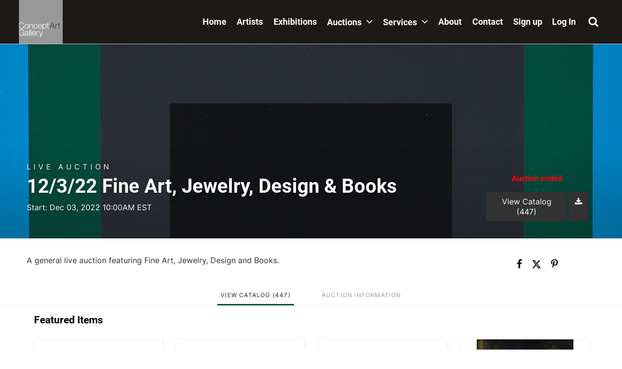

--- FILE ---
content_type: text/html; charset=UTF-8
request_url: https://bid.conceptgallery.com/auctions/concept-gallery/12-3-22-fine-art-jewelry-design-books-11251
body_size: 326666
content:
<!DOCTYPE html>
<html lang="en">
    <head>
        <link rel="shortcut icon" href="https://s1.img.bidsquare.com/site/favicon/m/44.png?t=1RF5zb ">
                <link rel="apple-touch-icon" href="https://s1.img.bidsquare.com/site/favicon/m/44.png?t=1RF5zb">
        <link rel="apple-touch-icon-precomposed" href="https://s1.img.bidsquare.com/site/favicon/m/44.png?t=1RF5zb">
        <meta name="viewport" content="width=device-width, initial-scale=1, maximum-scale=1, user-scalable=no"/><meta name="description" content="Catalog-11251:A general live auction featuring Fine Art, Jewelry, Design and Books."/><meta property="fb:app_id" content="2021466541405910"/><meta property="og:type" content="website"/><meta property="og:url" content="https://bid.conceptgallery.com/auctions/concept-gallery/12-3-22-fine-art-jewelry-design-books-11251"/><meta property="og:title" content="12/3/22 Fine Art, Jewelry, Design &amp; Books"/><meta property="og:description" content="A general live auction featuring Fine Art, Jewelry, Design and Books."/><meta property="og:image" content="https://s1.img.bidsquare.com/event/main/m/11251.jpeg?t=1OSMYR"/><meta property="twitter:card" content="summary"/><meta property="twitter:site" content="@bidsquare"/><meta property="twitter:title" content="12/3/22 Fine Art, Jewelry, Design &amp; Books"/><meta property="twitter:description" content="A general live auction featuring Fine Art, Jewelry, Design and Books."/><meta property="twitter:image" content="https://s1.img.bidsquare.com/event/main/m/11251.jpeg?t=1OSMYR"/><meta charset="UTF-8"/><meta http-equiv="X-UA-Compatible" content="IE=edge"/><link rel="next" href="https://bid.conceptgallery.com/auctions/concept-gallery/12-3-22-fine-art-jewelry-design-books-11251/catalog?page=2"/><link rel="canonical" href="https://bid.conceptgallery.com/auctions/concept-gallery/12-3-22-fine-art-jewelry-design-books-11251"/><link rel="alternate" hreflang="x-default" href="https://bid.conceptgallery.com/auctions/concept-gallery/12-3-22-fine-art-jewelry-design-books-11251"/><link rel="alternate" hreflang="en" href="https://bid.conceptgallery.com/auctions/concept-gallery/12-3-22-fine-art-jewelry-design-books-11251"/>                <title>Catalog | Live Auction - 12/3/22 Fine Art, Jewelry, Design &amp; Books-11251 by Concept Gallery | Concept Art Gallery</title>
        <script data-react-helmet="true" type="application/ld+json">{
    "@context": "https://schema.org",
    "@type": "Event",
    "name": "12/3/22 Fine Art, Jewelry, Design & Books",
    "image": "https://s1.img.bidsquare.com/event/main/m/11251.jpeg?t=1OSMYR",
    "url": "https://bid.conceptgallery.com/auctions/concept-gallery/12-3-22-fine-art-jewelry-design-books-11251",
    "startDate": "2022-12-03 10:00:00 EST",
    "description": "A general live auction featuring Fine Art, Jewelry, Design and Books.",
    "location": {
        "@type": "Place",
        "name": "Concept Gallery",
        "address": {
            "@type": "PostalAddress",
            "streetAddress": "1031 South Braddock Avenue",
            "addressRegion": "PA",
            "addressCountry": "United States",
            "postalCode": "15218"
        }
    },
    "offers": {
        "@type": "Offer",
        "url": "https://bid.conceptgallery.com/auctions/concept-gallery/12-3-22-fine-art-jewelry-design-books-11251",
        "priceCurrency": "USD",
        "availability": "OutOfStock",
        "validFrom": "2022-12-03 10:00:00 EST"
    },
    "performer": {
        "@type": "PerformingGroup",
        "name": "Concept Gallery"
    }
}</script>        <script type="text/javascript">
                        pageLoadServerTime = 1769294763592;
            pageLoadServerTimeElapsedStart = (new Date()).getTime();
        </script>
        <link rel="stylesheet" type="text/css" href="https://bid.conceptgallery.com/public/themes/common/css/bootstrap.min.css?t=1761753286" />
<link rel="stylesheet" type="text/css" href="https://bid.conceptgallery.com/public/themes/common/css/fonts/icon-font.css?t=1761753286" />
<link rel="stylesheet" type="text/css" href="https://stackpath.bootstrapcdn.com/font-awesome/4.7.0/css/font-awesome.min.css" />
<link rel="stylesheet" type="text/css" href="https://bid.conceptgallery.com/public/themes/default/css/theme.css?t=1762470181" />
<link rel="stylesheet" type="text/css" href="https://bid.conceptgallery.com/public/themes/default/css/theme-responsive.css?t=1761753286" />
<link rel="stylesheet" type="text/css" href="https://bid.conceptgallery.com/public/themes/default/css/theme-dev.css?t=1761753286" />
<link rel="stylesheet" type="text/css" href="https://bid.conceptgallery.com/public/css/jquery-ui.css?t=1761753285" />
<link rel="stylesheet" type="text/css" href="https://bid.conceptgallery.com/public/css/atc-base.css?t=1761753285" />
<link rel="stylesheet" type="text/css" href="https://bid.conceptgallery.com/public/themes/common/css/fonts/roboto-bold.css?t=1761753286" />
<link rel="stylesheet" type="text/css" href="https://bid.conceptgallery.com/public/themes/common/css/fonts/inter.css?t=1761753286" />
<link rel="stylesheet" type="text/css" href="https://bid.conceptgallery.com/public/themes/common/css/component/popup.css?t=1761753286" />
<style>
:root {--main-button-color:#005239}
:root {--main-button-color-hover:#206953}
:root {--main-btn-text:#ffffff}
:root {--secondary-button-color:#333232}
:root {--secondary-button-color-hover:#080808}
:root {--secondary-btn-text:#ffffff}
:root {--theme-color:#005239}
:root {--link-color-hover:#206953}
:root {--reg-aprv-btn-txt:#0aca1d}
:root {--pending-text:#ff8e00}
:root {--pending-btn-bg:rgba(204, 204, 204, 0.2)}
:root {--font-main:Roboto-Bold}
:root {--font-secondary:Inter-Regular}</style>
<style>/* css added to keep the footer stuck at bottom */
.wrap { min-height: 100vh; }
.my-footer{ position: sticky; top: 100%; }

/* to remove bg-image of tick-mark on my-account-page */
.btn-icon-verified:not(.paid_status .btn-icon-verified){background-image: none !important; vertical-align: top !important;} 

.MagicZoomBigImageCont {
  z-index: 999 !important;
}
.message_bar_wrap{
  z-index: 1049;
}

.page-not-found{float: none;}

/*header*/
body.open-menu{position: fixed; width: 100%;}
.my-header{background: #1c1917; border-bottom: 1px solid #c9c6c6; font-family: var(--font-main);width: 100%; }
.my-header .container-xl, .my-footer .container-xl{max-width: 1660px;}
body .search-bar{height: 100%; width: 100%; position: fixed; top: 0; opacity: 0; transition: all 0.5s; background-color: #000; z-index: -1;}
body .search-bar.search-bar-open{height: 100%; opacity: 0.9; z-index: 1049; transition: all 0.5s;}
.search-bar .search-wrap{display: flex; height: 100%; align-items: center; justify-content: center; }
.search-bar .search-wrap .search-c{width: 60%; height: 10%; margin-bottom: 66px;}

/* clears the ‘X’ from Internet Explorer */
.search-bar input[type=search]::-ms-clear { display: none; width : 0; height: 0; }
.search-bar input[type=search]::-ms-reveal { display: none; width : 0; height: 0; }/* clears the ‘X’ from Chrome */
.search-bar input[type="search"]::-webkit-search-decoration,
.search-bar input[type="search"]::-webkit-search-cancel-button,
.search-bar input[type="search"]::-webkit-search-results-button,
.search-bar input[type="search"]::-webkit-search-results-decoration { display: none; }
.search-bar input:-internal-autofill-selected {background-color: #232323 !important;}

.search-bar .form-control, .input-group-append{border-radius: 0; background-color: transparent; border: none;}
.search-bar .form-control{ transition: all 0.9s; padding: 8px 20px; background-color: #232323; color: #fff; font-size: 26px;}
.search-bar.search-bar-open .form-control{ transform: translateY(20px);}
.search-bar .form-control:focus{box-shadow: none; border: 2px solid #065f46;}
.search-bar .form-control::placeholder{font-size: 25px; color: #fff;}
.search-bar .fa-search, .my-header .fa-search{font-size: 22px;}
.my-header .search-text, .my-header .search-link{cursor: pointer;}
.close-icon{width: fit-content; margin-left: auto; margin-right: 40px; margin-top: 20px; color: #fff; cursor: pointer; font-size: 22px;}
.search-bar .header-search-btn{position: absolute; right: 20px; top: 20px; height: 100%; z-index: 3;}

.my-header .navbar{ padding: 0;}
.my-header .navbar-nav .nav-item a.nav-link { padding: 13px 5px 5px; line-height: 22px; white-space: nowrap; font-size: 18px;  color: #fff; font-family: var(--font-main);}
.my-header .navbar-nav .nav-item a.nav-link .fa{margin-left: 5px; font-size: 22px;}
.my-header .navbar-nav .nav-item:hover a.nav-link{color: #8e8c8b;}
.my-header .navbar-nav{width: 100%; margin-left: auto; transition: 0.3s;}

.my-header .navbar-nav .nav-item.dropdown .dropdown-menu{border-radius: 0; margin-top: 0; padding: 0 0 0 16px; width: 235px; background-color: #fff; border: none; top: 90px;}
.my-header .navbar-nav.small-header .nav-item.dropdown .dropdown-menu{top: 75px;}
.my-header .navbar-nav .nav-item.dropdown .dropdown-menu .dropdown-item{color:#303133; padding: 5px 9px; font-size: 18px;}
.my-header .navbar-nav .nav-item.dropdown .dropdown-menu .dropdown-item:hover{color: #969495; background-color: #fff;}
.my-header .navbar .navbar-toggler .navbar-toggler-icon.close-button{margin: auto;}
.my-header .navbar .navbar-toggler .navbar-toggler-icon.close-button span:first-child{rotate: 45deg;}
.my-header .navbar .navbar-toggler .navbar-toggler-icon.close-button span:nth-child(2n){display: none;}
.my-header .navbar .navbar-toggler .navbar-toggler-icon.close-button span:last-child{ margin-top: -3px; rotate: -45deg;}
.my-header .navbar-toggler:focus {outline: none;}
/* .my-header .navbar-toggler {position: relative; padding: 9px 10px; margin-right: 15px; border-radius: 4px;} */
.my-header .navbar-toggler-icon {height: fit-content; width: auto; display: block;}
.my-header .navbar-toggler-icon span{display: block; width: 20px; height: 2px; transition: all 0.4s ease-out; border-radius: 2px; margin-top: 5px; background-color: #fff;}
.my-header .navbar-toggler-icon span.single-line{margin-top: -3px; transition: all 0.2s ease-out;}
.my-header .navbar-toggler-icon span:first-child.rotate{ transform: rotate(-45deg); transition: all 0.2s ease-out;}
.my-header .navbar-toggler-icon span:nth-child(2).rotate1{margin-top: -2px; transform: rotate(45deg); transition: all 0.2s ease-out;}
.my-header .navbar-toggler-icon span:last-child.remove-span{display: none; transition: all 0.2s ease-out;}

.my-header .my-account-btn .my-account-link{white-space: nowrap;}
.my-header .my-account-btn .my-account-link,
.my-header .my-account-btn .signup-link{font-size:18px; line-height: 22px; color: #fff; padding: 34px 10px; font-family: var(--font-main);}
.my-header .my-account-btn .my-account-link:hover, 
.my-header .my-account-btn .signup-link:hover{color: #8e8c8b; text-decoration: none;}

.my-header .my-account-btn .logout-btn-front{background: transparent; text-transform: capitalize;}
.my-header .my-account-btn .logout-btn-front, 
.my-header .my-account-btn .login-link{font-size:18px; line-height: 22px; color: #fff; text-decoration: none; padding: 34px 10px; font-family: var(--font-main);}
.my-header .my-account-btn .logout-btn-front:hover, 
.my-header .my-account-btn .login-link:hover{color: #8e8c8b; text-decoration: none;} 
.my-header .navbar-brand img {width: 90px; transition:width 0.3s;}


/*footer*/
.my-footer{background-color: #000; padding: 72px 0; font-family: var(--font-secondary); color: #fff;}
.my-footer .concept-text{font-size: 14px;}
.my-footer .concept-footer-content{font-size: 18px; line-height: 1.75;}
.my-footer .footer-img-wrap{max-width: 200px; width: 100%;}
.my-footer .fa{ color: #fff; font-size: 40px; margin-right: 15px;}
.my-footer .fa:hover, .my-footer .pay-link:hover{color: #065f46;}
.my-footer a{text-decoration: Underline; font-weight: Bold;} 
.my-footer a:hover{ text-decoration: none;}
.my-footer .pay-link{color: #fff;}
.my-footer .powered-by-sec img{max-width: 157px;}


/* Start Media css */
@media screen and (max-width: 991.98px){
.my-header .navbar-nav .nav-item.dropdown .dropdown-menu{width: 100%;}
.search-bar .search-wrap .search-c{width: 80%;}
.my-header .navbar-collapse.show .navbar-nav{position: relative; z-index: 1048;}
  .my-header .navbar-nav{background-color: #fff; height: 100vh; overflow: auto; }
  .my-header .navbar-nav .nav-item a.nav-link{color: #000;}
  .my-header .dropdown-menu.menu-open{display: block;}
  .my-header .my-account-btn .my-account-link, .my-header .my-account-btn .signup-link, .my-header .my-account-btn .logout-btn-front, .my-header .my-account-btn .login-link{display: block; text-align: left; padding: 13px 5px 5px; color: #000;}
}

@media screen and (min-width: 992px){
.my-header{ position: sticky; top: 0; z-index: 1048;}
 .my-header .navbar-nav{height: 90px;}
.my-header .navbar-brand img.small-header{width: 60px;}
.my-header .navbar-nav.small-header{height: 60px !important;}
   .my-header .navbar-collapse{max-width: 882px;}
   .my-header .navbar-nav .nav-item a.nav-link{padding: 34px 10px;}
   .my-header .navbar-nav .nav-item.dropdown .dropdown-menu { box-shadow: 0px 5px 15px rgba(0, 0, 0, 0.05) !important;  padding: 20px;}
   .my-header .navbar-nav .nav-item.dropdown .dropdown-menu .dropdown-item:hover{background-color: #f7f7f7;}
    .my-header .navbar-nav .nav-item.dropdown:hover .dropdown-menu{display: block;}
    .my-header .my-account-btn span, .my-header .my-account-btn .my-account-link, .my-header .my-account-btn .signup-link{display: inline-block;}
    .my-header .navbar-nav .nav-item{display: flex; align-items: center;}
.my-header .my-account-btn {display: flex;}
}

/* Extra CSS */
.my-account .notification_preference .new_check_gruop input{display: inline !important;}
.credit-boxs .my_btn_area.submit input{width: auto;}
.pending_txt, .event_catalog_banner .banner_content .green_t, .item-detail .registered-auction .text-sec .auction-end .green_t{font-weight: normal !important;}
.invoice_popup .title_area .logo_area{height: 40px !important;}
b, strong{font-weight: normal !important;}
.my-account .account_right .verification ul li{width: 38% !important;}
.catalog_list .catalog_detail .lot_title, .item-detail ul .text-head p{word-break: break-word;}
.account_right .verification ul li{width: 31% !important;}
.pending{font-size: 13px !important;}
.auction-list h1.auction-page-title{font-family:var(--font-main); font-size: 48px;}
.auction-list .auc-list-content label{color: #999;}
.f_live_bid_btn_txt.leb, .item-detail .registered-auction .text-sec .auction-end a, .invoice_popup .f_invoice_pop_contact_sub_txt, .invoice_popup .item-invoice-button, .btn_area .invoice-print-btn, .invoice_popup .checkout-submit-button, .item-detail .item-won .invoice-sec a.invoice-checkout-button{font-weight: normal !important; font-family: var(--font-secondary) !important;}

.live_panel .lot_num{ font-family: var(--font-secondary) !important;}
.loadingDiv {z-index: 999 !important;}



@media (min-width: 991px){
.my-account .item-detail ul .bidding-sec .enterBid button{width: 52% !important; font-size: 13px !important}
.item-detail ul .bidding-sec .enterBid button.pending{line-height: 13px !important}
}

@media (min-width: 991px) and (max-width: 1300px) {
   .pending{font-size: 13px !important;}
}
@media only screen and (max-width: 767px){
 .modal-content{ overflow-x: scroll; overflow-y: auto;}
}
@media only screen and (max-width: 576px){
   .auction-list .auc-list-content .btn-sec .bidding-time span{font-size: 12px;}
   .auction-list .auc-list-content .btn-sec .bidding-time ltx{font-size: 10px !important;}
   .auction-list .addtocalendar .atcb-link{font-size: 11px;}
.live_panel .sticky_pannel{z-index: 1047 !important;}
}

</style>
                    <!-- Google Tag Manager -->
            <script>(function(w,d,s,l,i){w[l]=w[l]||[];w[l].push({'gtm.start':
            new Date().getTime(),event:'gtm.js'});var f=d.getElementsByTagName(s)[0],
            j=d.createElement(s),dl=l!='dataLayer'?'&l='+l:'';j.async=true;j.src=
            'https://www.googletagmanager.com/gtm.js?id='+i+dl;f.parentNode.insertBefore(j,f);
            })(window,document,'script','dataLayer','GTM-5WMD3W');</script>
            <!-- End Google Tag Manager -->
                                            <!--[if lt IE 9]>
            <script type="text/javascript" src="https://bid.conceptgallery.com/public/js/html5shiv.min.js?t=1761753285"></script>
        <![endif]-->
        <script type="text/javascript">
            var setting = {"baseUri":"https:\/\/bid.conceptgallery.com","staticUri":"https:\/\/bid.conceptgallery.com\/public","isMobileWebView":false,"defaultSiteName":"Bidsquare","siteName":"Concept Art Gallery","webSocket":{"host":"wss:\/\/ws.bidsquare.com","port":null,"debug":false},"reserveMet":[],"reCaptcha":{"v3":{"siteKey":"6LdzL_kcAAAAAHvauH1Jsz3Ux6njeXmqvGBbrqyk"}}};        </script>
                <script type="text/javascript" src="https://bid.conceptgallery.com/public/js/jquery.js?t=1761753285"></script>
<script type="text/javascript" src="https://bid.conceptgallery.com/public/js/functions.js?t=1761753285"></script>
<script type="text/javascript" src="https://bid.conceptgallery.com/public/themes/common/js/popper-v1.min.js?t=1761753286"></script>
<script type="text/javascript" src="https://bid.conceptgallery.com/public/themes/common/js/bootstrap.min.js?t=1761753286"></script>
<script type="text/javascript" src="https://bid.conceptgallery.com/public/themes/default/js/theme.js?t=1761753286"></script>
<script type="text/javascript" src="https://www.google.com/recaptcha/api.js?render=6LdzL_kcAAAAAHvauH1Jsz3Ux6njeXmqvGBbrqyk"></script>
<script type="text/javascript" src="https://bid.conceptgallery.com/public/js/front-common.js?t=1761753285"></script>
<script type="text/javascript" src="https://bid.conceptgallery.com/public/js/tagManager.js?t=1761753286"></script>
<script type="text/javascript" src="https://bid.conceptgallery.com/public/js/script.js?t=1761753286"></script>
<script type="text/javascript" src="https://bid.conceptgallery.com/public/js/bsApi.js?t=1761753285"></script>
<script type="text/javascript" src="https://bid.conceptgallery.com/public/js/jquery.i18n/src/jquery.i18n.js?t=1761753285"></script>
<script type="text/javascript" src="https://bid.conceptgallery.com/public/js/jquery.i18n/src/jquery.i18n.messagestore.js?t=1761753285"></script>
<script type="text/javascript" src="https://bid.conceptgallery.com/public/js/jquery.i18n/src/jquery.i18n.fallbacks.js?t=1761753285"></script>
<script type="text/javascript" src="https://bid.conceptgallery.com/public/js/jquery.i18n/src/jquery.i18n.language.js?t=1761753285"></script>
<script type="text/javascript" src="https://bid.conceptgallery.com/public/js/jquery.i18n/src/jquery.i18n.parser.js?t=1761753285"></script>
<script type="text/javascript" src="https://bid.conceptgallery.com/public/js/jquery.i18n/src/jquery.i18n.emitter.js?t=1761753285"></script>
<script type="text/javascript" src="https://bid.conceptgallery.com/public/js/jquery-ui.js?t=1761753285"></script>
<script type="text/javascript" src="https://bid.conceptgallery.com/public/js/atc.min.js?t=1761753285"></script>
<script type="text/javascript" src="https://bid.conceptgallery.com/public/themes/common/js/search-filters.js?t=1761753286"></script>
<script type="text/javascript" src="https://bid.conceptgallery.com/public/js/client/ws/auctionClient.js?t=1761753285"></script>
<script type="text/javascript" src="https://bid.conceptgallery.com/public/js/slick.js?t=1761753286"></script>
<script type="text/javascript">
                $.i18n().load({"en":{"Starting Bid":"Starting Bid","Current Bid":"Current Bid","Start in":"Start in","Starts in":"Starts in","End in":"End in","Bidsquare Bidder":"Bidsquare Bidder","Competing Bidder":"Competing Bidder","Bidder":"Bidder","Click Here to Bid Live":"Click Here to Bid Live","Non-supported browser... Use Chrome, Firefox, or Safari 11+":"Non-supported browser... Use Chrome, Firefox, or Safari 11+","On the Market":"On the Market","You are the highest bidder (%amount%)":"You are the highest bidder (%amount%)","You've been outbid (%amount%)":"You've been outbid (%amount%)","Your max bid (%amount%) is below reserve":"Your max bid (%amount%) is below reserve","You have an absentee bid (%amount%)":"You have an absentee bid (%amount%)","Place Bid":"Place Bid","Place Max Bid":"Place Max Bid","Increase Max Bid":"Increase Max Bid"}});
                
                [{"en":"https:\/\/bid.conceptgallery.com\/public\/js\/jquery.i18n\/messages\/en.json?t=1761753285"}].forEach(function (transArr, i) { $.i18n().load(transArr); });
                $.i18n.rawTranslationMap = {"reserveMetBannerNotification":"On the Market","highestBidNotification":"You are the highest bidder (%amount%)","outBidNotification":"You've been outbid (%amount%)","reserverNotMetNotification":"Your max bid (%amount%) is below reserve","absenteeBidNotification":"You have an absentee bid (%amount%)","placeNextBidButtonTextTimed":"Place Bid","placeMaxBidButtonTextTimed":"Place Max Bid","increaseMaxBidButtonTextTimed":"Increase Max Bid","placeNextBidButtonTextLive":"Place Bid","placeMaxBidbuttonTextLive":"Place Max Bid","increaseMaxBidButtonTextLive":"Increase Max Bid"};
            $(window).load(function(){});window.ajaxBaseUrl = '/auctions/concept-gallery/12-3-22-fine-art-jewelry-design-books-11251/catalog'</script>
<script type="text/javascript">if (location.pathname == '/auction-house/concept-gallery/contact-us') {
    location.href = 'https://www.conceptgallery.com/pay/';
}

  $( window ).resize(function() {
      $('.my-header').css('padding-top', function() {
         return $('.message_bar_wrap.email_pending').height();
      });
  });

if($(window).width() > 992){
  $(window).scroll(function() {    
    var scroll = $(window).scrollTop();    
    if (scroll > 0) {
        $(".navbar-brand img, .navbar-nav").addClass("small-header")
    }
    else{
      $(".navbar-brand img, .navbar-nav").removeClass("small-header")
    }
   })
}


 $(document).ready(function(){
/* year updation*/
$("#year").html(new Date().getFullYear());

/* added animation to toggler button */
$(".navbar-toggler").click(function () {
   $("body").toggleClass("open-menu")
   if($(".navbar-toggler span").hasClass("single-line")){
      $(".navbar-toggler span:first-child").removeClass("rotate");
      $(".navbar-toggler span:nth-child(2n)").removeClass("rotate1");
      $(".navbar-toggler span:last-child").removeClass("remove-span");      
   setTimeout(() => {
      $(".navbar-toggler span").removeClass("single-line")
   }, 400);
   }
   else{
   $(".navbar-toggler span").addClass("single-line")
   setTimeout(() => {
      $(".navbar-toggler span:first-child").addClass("rotate");
      $(".navbar-toggler span:nth-child(2n)").addClass("rotate1");
      $(".navbar-toggler span:last-child").addClass("remove-span");
   }, 300);
   }
});

$(".nav-item .nav-link.search-link, .close-icon").on('click', function(){
   $(".search-bar").toggleClass("search-bar-open");
})

$('.nav-item .nav-link.search-link').click(function(){
    $('.form-control').focus();
});

$('.my-header').css('padding-top', function() {
   return $('.message_bar_wrap.email_pending').height();
});

/* to avoid redirecting to href link on first click as on first click the dropdown menu should open and later on the second click it should be redirected to the href link*/
$(".dropdown .nav-link").click(function (e) {
      var dropdownMenu = $(this).parent().find('.dropdown-menu');
      if (!dropdownMenu.hasClass('menu-open')) {
         e.preventDefault();
         dropdownMenu.addClass('menu-open');
   }
});
})</script>
        <script type="text/javascript">
            if (typeof CKEDITOR !== 'undefined') CKEDITOR.timestamp = (new Date()).getTime(); // force refreshing the CKEditor internal js files
        </script>
    </head>
    <body class="">
        
<div class="wrap">
     
        <div id="loadingDiv" class="loadingDiv" style="display:none;"> </div>
                        <link rel="stylesheet" type="text/css" href="https://fonts.googleapis.com/css2?family=Roboto:wght@400;700&amp;display=swap" />


    <!--search bar-->
      <div class="search-bar">
         <div class="close-icon close-btn"> ✕</div>

         <div class="search-wrap">
            <div class="search-c">            
               <form action="/search" class="form-inline input-group h-100">
                  <input type="search" name="search" class="form-control h-100" placeholder="Search..." value="">
                  <input type="hidden" name="filters" value="4-7">
                  <div class="input-group-append">
                     <button class="btn header-search-btn" type="submit"><i class="fa fa-search text-white"></i></button>
                  </div>
               </form>
            </div>
         </div>

      </div>
      <!--end of search bar-->
<div class="my-header">
   <!--navbar-->
   <nav class="navbar navbar-expand-lg">
   <div class="container-xl">
      <div>
         <a href="https://www.conceptgallery.com/" class="navbar-brand ml-4 py-0"><img src="https://s1.img.bidsquare.com/site/logo/44.jpeg?t=1RF5zb" class="img-fluid" alt="concept-art-gallery logo"></a>
      </div>
         <button class="navbar-toggler px-4" data-icon="icon-first" type="button" data-toggle="collapse" data-target="#navbarSupportedContent1" aria-controls="navbarSupportedContent1" aria-expanded="false" aria-label="Toggle navigation">
      
         <div class="navbar-toggler-icon">
            <span></span>
            <span></span>
            <span></span>
         </div>
         </button>

         <div class="collapse navbar-collapse" id="navbarSupportedContent1">
            <ul class="pt-4 pt-lg-0 navbar-nav primary align-items-lg-center justify-content-lg-between px-4">
               
            <li class="nav-item">
                  <a class="nav-link" href="https://www.conceptgallery.com/">Home
                     <i class="fa fa-angle-right d-inline-block d-lg-none"> </i>
                  </a>
               </li>

               <li class="nav-item">
                  <a class="nav-link" href="https://conceptgallery.com/featured-artists/">Artists
                     <i class="fa fa-angle-right d-inline-block d-lg-none"> </i>
                  </a>
               </li>

               <li class="nav-item">
                     <a class="nav-link" href="https://conceptgallery.com/exhibitions/">Exhibitions
                        <i class="fa fa-angle-right d-inline-block d-lg-none"> </i> 
                     </a>          
               </li>

<li class="nav-item dropdown">
                  <a class="nav-link" href="https://conceptgallery.com/auctions/">
                     Auctions <i class="fa fa-angle-down"> </i> 
                  </a>
               
                  <div class="dropdown-menu">
                     <a class="dropdown-item" href="https://conceptgallery.com/auctions/">Overview</a>
                     <a class="dropdown-item" href="/">Upcoming Auctions 
  </a>
                     <a class="dropdown-item" href="https://conceptgallery.com/auctions/selling/">Selling</a>
                     <a class="dropdown-item" href="https://conceptgallery.com/auctions/buying/">Buying</a>
                     <a class="dropdown-item" href="https://conceptgallery.com/auctions/unsold-lots/">Unsold Lots</a>
                     <a class="dropdown-item" href="https://conceptgallery.com/auctions/buying/shipping/">Shipping</a>

                  </div>
               </li> 
                  
               <li class="nav-item dropdown">
                  <a class="nav-link" href="https://conceptgallery.com/services/">
                     Services   <i class="fa fa-angle-down"> </i> 
                  </a>
               
                  <div class="dropdown-menu">
                     <a class="dropdown-item" href="https://conceptgallery.com/services/">Overview</a>
                     <a class="dropdown-item" href="https://conceptgallery.com/services/framing/"> Framing</a>
                     <a class="dropdown-item" href="https://conceptgallery.com/services/appraisals/"> Appraisals</a>
                     <a class="dropdown-item" href="https://conceptgallery.com/services/art-handling/"> Art Handling</a>
                     <a class="dropdown-item" href="https://conceptgallery.com/pay/"> Pay Invoice</a>
                  </div>
               </li> 

               <li class="nav-item">
                  <a class="nav-link" href="https://conceptgallery.com/about/">About
                     <i class="fa fa-angle-right d-inline-block d-lg-none"> </i> 
                  </a>
               </li>

               <li class="nav-item">
                     <a class="nav-link" href="https://conceptgallery.com/contact/">Contact
                        <i class="fa fa-angle-right d-inline-block d-lg-none"> </i> 
                     </a>
               </li>  

               <li class="nav-item">
                  <div class="my-account-btn">
                     <a href="https://bid.conceptgallery.com/user/register" class="signup-link" data-toggle="modal" data-target="#registration_pop">Sign up</a> <a href="https://bid.conceptgallery.com/user/login" class="login-link" data-toggle="modal" data-target="#login_pop">Log In</a>
                  </div>                        
               </li>  

               <li class="nav-item mt-5 mt-lg-0">
                  <a class="nav-link search-link">  <i class="fa fa-search"></i> 
                     <span class="d-inline-block d-lg-none ml-2 search-text">Search</span>
                     <i class="fa fa-angle-right d-inline-block d-lg-none"> </i> </a>
               </li>

            </ul>
         </div>
   </div>  
   </nav>
   <!--end of navbar-->
</div>            

    


    
    <link rel="stylesheet" type="text/css" href="https://bid.conceptgallery.com/public/themes/common/css/component/catalog-page-default.css?t=1761753286" />
 
<script type="text/javascript">
    (function () {
        if (window.addtocalendar)if(typeof window.addtocalendar.start == "function")return;
    });
</script>
<style>
/** 
* every auction have there own opacity, for that define variable on event banner page.
*/
:root {--evt-banner-opacity:0.20}
</style>
<div class="event_catalog_banner white-banner">
    <img src="https://s1.img.bidsquare.com/event/banner/b/11251.jpeg?t=1OSMYR" alt="12/3/22 Fine Art, Jewelry, Design &amp; Books by Concept Gallery" />    <div class="overlay"></div>
    <div class="container">
        <div class="banner_content">
            <div class="row">
                <div class="text_are col-md-8 col-lg-9 pl-lg-0">
                    <label>Live Auction</label>
                    <h1>12/3/22 Fine Art, Jewelry, Design &amp; Books</h1>
                    <p>Start: Dec 03, 2022 10:00AM EST</p>
                                    </div>
                <div class="col-md-4 col-lg-3 pt-lg-4">
                                            <div class="event_stat_txt event_stat_txt_ended mb-3 ended_txt">Auction ended</div>                                        
                    <div class="view_cata download_cata">
                        <!-- We can't display "catalog" for Pre-register or consignment only event -->
                                            <a href="#catalog" id="view_catalog_button" class="scnd-btn float-right">View Catalog (447)</a>
                        <a class="download-catalog-link"><i class="fa fa-download" aria-hidden="true"></i></a>
                                        </div>
                </div>
            </div>
        </div>
    </div>
</div>
<div class="banner_bottom">
    <div class="container">
        <div class="row reverse-column">
            <div class="col-md-9 col-lg-9 pl-lg-0">
                <p class="short-desc-text">A general live auction featuring Fine Art, Jewelry, Design and Books.</p>
            </div>
            <div class="col-md-3 col-lg-3 justify-content-center">
                                                <div class="catalog-social">
                        <a target="_blank" href="https://www.facebook.com/sharer/sharer.php?u=https://bid.conceptgallery.com/auctions/concept-gallery/12-3-22-fine-art-jewelry-design-books-11251" class="fa fa-facebook black_icon"></a><a target="_blank" href="https://twitter.com/intent/tweet?url=https://bid.conceptgallery.com/auctions/concept-gallery/12-3-22-fine-art-jewelry-design-books-11251&text=12%2F3%2F22+Fine+Art%2C+Jewelry%2C+Design+%26+Books" class="fa-twitter black_icon"></a><a target="_blank" href="https://www.pinterest.com/pin/create/button/?url=https://bid.conceptgallery.com/auctions/concept-gallery/12-3-22-fine-art-jewelry-design-books-11251&description=12%2F3%2F22+Fine+Art%2C+Jewelry%2C+Design+%26+Books&media=https://s1.img.bidsquare.com/event/main/m/11251.jpeg?t=1OSMYR" class="fa fa-pinterest-p black_icon"></a>                </div>
            </div>
        </div>
    </div>
</div>
<script type="text/javascript">


        $(document).ready(function(){

            let navigated_by_browser_back_or_forward = isBrowserBackOrForwardLoad();
            //preferable that it does not scroll if the below code does not work.Priority #1

            if(!navigated_by_browser_back_or_forward)
            {  
                    //If live or timed auction on WL page goto current bidding lot
                    var $lotElement;
                    
                                        
                    if(typeof($lotElement) !==  "undefined" && $lotElement.length)
                    {   
                        setTimeout(function() {
                            scrollToEl($lotElement); 
                        }, 0);
                    }
            }

            $(".download-catalog-link").click(function(e){
                e.preventDefault();
                                            $("#login_pop").modal("show");
                    
                
                //$($iframe).remove();

                return false;
            });

        });
        
        
        $("#view_catalog_button").click(function(e){
            
            e.preventDefault();

            var offset = false;
            $('header').filter(function () { 
                var position = $(this).css('position');
                offset = ( position == 'fixed' ? $(this).outerHeight() : 0 );
            });

            scrollToEl($('.tab_title'),offset);
            // sticky header => position to scroll to + scroll to height of sticky so that the tab does not go under
        });


</script>
<section>
<div class="tab_title"  id = "catalog">
    <div class="container-lg">
        <div class="row">
            <ul class="tabs">
                
                    <li class="active">
                                                <a href="https://bid.conceptgallery.com/auctions/concept-gallery/12-3-22-fine-art-jewelry-design-books-11251/catalog#catalog" id="" class="gtm-click_event"  data-event_id='11251' data-event_status='past' data-event_name='12/3/22 Fine Art, Jewelry, Design &amp; Books'>View Catalog (447)</a>
                                            </li>
                
                    <li class="">
                                                <a href="https://bid.conceptgallery.com/auctions/concept-gallery/12-3-22-fine-art-jewelry-design-books-11251/info#info" id="" class="gtm-click_event"  data-event_id='11251' data-event_status='past' data-event_name='12/3/22 Fine Art, Jewelry, Design &amp; Books'>Auction Information</a>
                                            </li>
                            </ul>
        </div>
    </div>
</div>	<div class="container-lg">
        <div class="row">
            <div class="col-xs-12 col-lg-12">                   
                <div class="tab-content">
                    <!-- Featured section start -->

<section class="" id="_feature">
    <div class="titleDiv padd15 text-center">
        <h2>Featured Items</h2>
    </div>
    <div class="tabWrapper">
        <ul class="featured-slider" style="display:none;">
                <li class="gtm-visible_item"  data-item_id="4249938"  data-event_id='11251' data-event_status='past' data-event_name='12/3/22 Fine Art, Jewelry, Design &amp; Books'>
        <div>
            <a  href="https://bid.conceptgallery.com/online-auctions/concept-gallery/albert-herter-oil-the-roman-baths-circa-1895-4249938" >
                <img src="https://s1.img.bidsquare.com/item/l/1873/18732120.jpeg?t=1OTV4M" onerror="loadDefaultImage(this, &#039;large&#039;)" alt="Albert Herter oil The Roman Baths circa 1895" />            </a>
        
                            <div class="cont_box">
                    <div class="lot_desc"><a href="https://bid.conceptgallery.com/online-auctions/concept-gallery/albert-herter-oil-the-roman-baths-circa-1895-4249938">Albert Herter oil The Roman Baths circa 1895</a></div>
                </div>
                <div data-href="https://bid.conceptgallery.com/user/login?fav_item_ref_id=4249938" class="like_icon fav-item-login" data-item_id = "4249938" data-type = "1"><i class="btn-icon wl-icon-heart gtm-click_item btn-icon btn-icon-heart"  data-item_id="4249938"  data-event_id='11251' data-event_status='past' data-event_name='12/3/22 Fine Art, Jewelry, Design &amp; Books' data-toggle="tooltip" data-original-title="Add to My Items"></i></div>                    </div>
        </li>
        <li class="gtm-visible_item"  data-item_id="4249893"  data-event_id='11251' data-event_status='past' data-event_name='12/3/22 Fine Art, Jewelry, Design &amp; Books'>
        <div>
            <a  href="https://bid.conceptgallery.com/online-auctions/concept-gallery/pair-of-1816-regency-silver-gilt-sugar-urns-by-paul-storr-london-4249893" >
                <img src="https://s1.img.bidsquare.com/item/l/1873/18731850.jpeg?t=1OTV4k" onerror="loadDefaultImage(this, &#039;large&#039;)" alt="Pair of 1816 Regency Silver-Gilt Sugar Urns by Paul Storr, London" />            </a>
        
                            <div class="cont_box">
                    <div class="lot_desc"><a href="https://bid.conceptgallery.com/online-auctions/concept-gallery/pair-of-1816-regency-silver-gilt-sugar-urns-by-paul-storr-london-4249893">Pair of 1816 Regency Silver-Gilt Sugar Urns by Paul Sto...</a></div>
                </div>
                <div data-href="https://bid.conceptgallery.com/user/login?fav_item_ref_id=4249893" class="like_icon fav-item-login" data-item_id = "4249893" data-type = "1"><i class="btn-icon wl-icon-heart gtm-click_item btn-icon btn-icon-heart"  data-item_id="4249893"  data-event_id='11251' data-event_status='past' data-event_name='12/3/22 Fine Art, Jewelry, Design &amp; Books' data-toggle="tooltip" data-original-title="Add to My Items"></i></div>                    </div>
        </li>
        <li class="gtm-visible_item"  data-item_id="4249930"  data-event_id='11251' data-event_status='past' data-event_name='12/3/22 Fine Art, Jewelry, Design &amp; Books'>
        <div>
            <a  href="https://bid.conceptgallery.com/online-auctions/concept-gallery/alfred-thompson-bricher-1881-painting-mrs-bricher-in-a-boat-4249930" >
                <img src="https://s1.img.bidsquare.com/item/l/1873/18732088.jpeg?t=1OTV4I" onerror="loadDefaultImage(this, &#039;large&#039;)" alt="Alfred Thompson Bricher 1881 painting Mrs Bricher in a Boat" />            </a>
        
                            <div class="cont_box">
                    <div class="lot_desc"><a href="https://bid.conceptgallery.com/online-auctions/concept-gallery/alfred-thompson-bricher-1881-painting-mrs-bricher-in-a-boat-4249930">Alfred Thompson Bricher 1881 painting Mrs Bricher in a ...</a></div>
                </div>
                <div data-href="https://bid.conceptgallery.com/user/login?fav_item_ref_id=4249930" class="like_icon fav-item-login" data-item_id = "4249930" data-type = "1"><i class="btn-icon wl-icon-heart gtm-click_item btn-icon btn-icon-heart"  data-item_id="4249930"  data-event_id='11251' data-event_status='past' data-event_name='12/3/22 Fine Art, Jewelry, Design &amp; Books' data-toggle="tooltip" data-original-title="Add to My Items"></i></div>                    </div>
        </li>
        <li class="gtm-visible_item"  data-item_id="4249951"  data-event_id='11251' data-event_status='past' data-event_name='12/3/22 Fine Art, Jewelry, Design &amp; Books'>
        <div>
            <a  href="https://bid.conceptgallery.com/online-auctions/concept-gallery/hovsep-pushman-1940s-oil-my-past-dreams-4249951" >
                <img src="https://s1.img.bidsquare.com/item/l/1873/18732332.jpeg?t=1OTV4T" onerror="loadDefaultImage(this, &#039;large&#039;)" alt="Hovsep Pushman 1940s oil My Past Dreams" />            </a>
        
                            <div class="cont_box">
                    <div class="lot_desc"><a href="https://bid.conceptgallery.com/online-auctions/concept-gallery/hovsep-pushman-1940s-oil-my-past-dreams-4249951">Hovsep Pushman 1940s oil My Past Dreams</a></div>
                </div>
                <div data-href="https://bid.conceptgallery.com/user/login?fav_item_ref_id=4249951" class="like_icon fav-item-login" data-item_id = "4249951" data-type = "1"><i class="btn-icon wl-icon-heart gtm-click_item btn-icon btn-icon-heart"  data-item_id="4249951"  data-event_id='11251' data-event_status='past' data-event_name='12/3/22 Fine Art, Jewelry, Design &amp; Books' data-toggle="tooltip" data-original-title="Add to My Items"></i></div>                    </div>
        </li>
        <li class="gtm-visible_item"  data-item_id="4249972"  data-event_id='11251' data-event_status='past' data-event_name='12/3/22 Fine Art, Jewelry, Design &amp; Books'>
        <div>
            <a  href="https://bid.conceptgallery.com/online-auctions/concept-gallery/aaron-h-gorson-oil-blast-furnaces-early-morning-circa-1915-4249972" >
                <img src="https://s1.img.bidsquare.com/item/l/1873/18732433.jpeg?t=1OTV54" onerror="loadDefaultImage(this, &#039;large&#039;)" alt="Aaron H. Gorson oil Blast Furnaces Early Morning circa 1915" />            </a>
        
                            <div class="cont_box">
                    <div class="lot_desc"><a href="https://bid.conceptgallery.com/online-auctions/concept-gallery/aaron-h-gorson-oil-blast-furnaces-early-morning-circa-1915-4249972">Aaron H. Gorson oil Blast Furnaces Early Morning circa ...</a></div>
                </div>
                <div data-href="https://bid.conceptgallery.com/user/login?fav_item_ref_id=4249972" class="like_icon fav-item-login" data-item_id = "4249972" data-type = "1"><i class="btn-icon wl-icon-heart gtm-click_item btn-icon btn-icon-heart"  data-item_id="4249972"  data-event_id='11251' data-event_status='past' data-event_name='12/3/22 Fine Art, Jewelry, Design &amp; Books' data-toggle="tooltip" data-original-title="Add to My Items"></i></div>                    </div>
        </li>
        <li class="gtm-visible_item"  data-item_id="4249973"  data-event_id='11251' data-event_status='past' data-event_name='12/3/22 Fine Art, Jewelry, Design &amp; Books'>
        <div>
            <a  href="https://bid.conceptgallery.com/online-auctions/concept-gallery/aaron-h-gorson-painting-ships-at-dock-4249973" >
                <img src="https://s1.img.bidsquare.com/item/l/1873/18732441.jpeg?t=1OTV55" onerror="loadDefaultImage(this, &#039;large&#039;)" alt="Aaron H. Gorson painting Ships at Dock" />            </a>
        
                            <div class="cont_box">
                    <div class="lot_desc"><a href="https://bid.conceptgallery.com/online-auctions/concept-gallery/aaron-h-gorson-painting-ships-at-dock-4249973">Aaron H. Gorson painting Ships at Dock</a></div>
                </div>
                <div data-href="https://bid.conceptgallery.com/user/login?fav_item_ref_id=4249973" class="like_icon fav-item-login" data-item_id = "4249973" data-type = "1"><i class="btn-icon wl-icon-heart gtm-click_item btn-icon btn-icon-heart"  data-item_id="4249973"  data-event_id='11251' data-event_status='past' data-event_name='12/3/22 Fine Art, Jewelry, Design &amp; Books' data-toggle="tooltip" data-original-title="Add to My Items"></i></div>                    </div>
        </li>
        <li class="gtm-visible_item"  data-item_id="4249984"  data-event_id='11251' data-event_status='past' data-event_name='12/3/22 Fine Art, Jewelry, Design &amp; Books'>
        <div>
            <a  href="https://bid.conceptgallery.com/online-auctions/concept-gallery/otto-kuhler-industrial-interior-pouring-ingots-circa-1925-4249984" >
                <img src="https://s1.img.bidsquare.com/item/l/1873/18732482.jpeg?t=1OTV59" onerror="loadDefaultImage(this, &#039;large&#039;)" alt="Otto Kuhler Industrial Interior Pouring Ingots, circa 1925" />            </a>
        
                            <div class="cont_box">
                    <div class="lot_desc"><a href="https://bid.conceptgallery.com/online-auctions/concept-gallery/otto-kuhler-industrial-interior-pouring-ingots-circa-1925-4249984">Otto Kuhler Industrial Interior Pouring Ingots, circa 1...</a></div>
                </div>
                <div data-href="https://bid.conceptgallery.com/user/login?fav_item_ref_id=4249984" class="like_icon fav-item-login" data-item_id = "4249984" data-type = "1"><i class="btn-icon wl-icon-heart gtm-click_item btn-icon btn-icon-heart"  data-item_id="4249984"  data-event_id='11251' data-event_status='past' data-event_name='12/3/22 Fine Art, Jewelry, Design &amp; Books' data-toggle="tooltip" data-original-title="Add to My Items"></i></div>                    </div>
        </li>
        <li class="gtm-visible_item"  data-item_id="4250075"  data-event_id='11251' data-event_status='past' data-event_name='12/3/22 Fine Art, Jewelry, Design &amp; Books'>
        <div>
            <a  href="https://bid.conceptgallery.com/online-auctions/concept-gallery/josef-albers-soft-edge-hard-edge-complete-portfolio-1965-4250075" >
                <img src="https://s1.img.bidsquare.com/item/l/1873/18733135.jpeg?t=1OTVqk" onerror="loadDefaultImage(this, &#039;large&#039;)" alt="Josef Albers Soft Edge Hard Edge Complete Portfolio 1965" />            </a>
        
                            <div class="cont_box">
                    <div class="lot_desc"><a href="https://bid.conceptgallery.com/online-auctions/concept-gallery/josef-albers-soft-edge-hard-edge-complete-portfolio-1965-4250075">Josef Albers Soft Edge Hard Edge Complete Portfolio 196...</a></div>
                </div>
                <div data-href="https://bid.conceptgallery.com/user/login?fav_item_ref_id=4250075" class="like_icon fav-item-login" data-item_id = "4250075" data-type = "1"><i class="btn-icon wl-icon-heart gtm-click_item btn-icon btn-icon-heart"  data-item_id="4250075"  data-event_id='11251' data-event_status='past' data-event_name='12/3/22 Fine Art, Jewelry, Design &amp; Books' data-toggle="tooltip" data-original-title="Add to My Items"></i></div>                    </div>
        </li>
        <li class="gtm-visible_item"  data-item_id="4250113"  data-event_id='11251' data-event_status='past' data-event_name='12/3/22 Fine Art, Jewelry, Design &amp; Books'>
        <div>
            <a  href="https://bid.conceptgallery.com/online-auctions/concept-gallery/marc-chagall-the-magician-of-paris-signed-litho-1969-4250113" >
                <img src="https://s1.img.bidsquare.com/item/l/1874/18742265.jpeg?t=1OTVqE" onerror="loadDefaultImage(this, &#039;large&#039;)" alt="Marc Chagall The Magician of Paris Signed Litho 1969" />            </a>
        
                            <div class="cont_box">
                    <div class="lot_desc"><a href="https://bid.conceptgallery.com/online-auctions/concept-gallery/marc-chagall-the-magician-of-paris-signed-litho-1969-4250113">Marc Chagall The Magician of Paris Signed Litho 1969</a></div>
                </div>
                <div data-href="https://bid.conceptgallery.com/user/login?fav_item_ref_id=4250113" class="like_icon fav-item-login" data-item_id = "4250113" data-type = "1"><i class="btn-icon wl-icon-heart gtm-click_item btn-icon btn-icon-heart"  data-item_id="4250113"  data-event_id='11251' data-event_status='past' data-event_name='12/3/22 Fine Art, Jewelry, Design &amp; Books' data-toggle="tooltip" data-original-title="Add to My Items"></i></div>                    </div>
        </li>
        <li class="gtm-visible_item"  data-item_id="4249990"  data-event_id='11251' data-event_status='past' data-event_name='12/3/22 Fine Art, Jewelry, Design &amp; Books'>
        <div>
            <a  href="https://bid.conceptgallery.com/online-auctions/concept-gallery/samuel-rosenberg-spring-in-schenley-park-1936-oil-4249990" >
                <img src="https://s1.img.bidsquare.com/item/l/1874/18742243.jpeg?t=1OTV5c" onerror="loadDefaultImage(this, &#039;large&#039;)" alt="Samuel Rosenberg Spring in Schenley Park 1936 Oil" />            </a>
        
                            <div class="cont_box">
                    <div class="lot_desc"><a href="https://bid.conceptgallery.com/online-auctions/concept-gallery/samuel-rosenberg-spring-in-schenley-park-1936-oil-4249990">Samuel Rosenberg Spring in Schenley Park 1936 Oil</a></div>
                </div>
                <div data-href="https://bid.conceptgallery.com/user/login?fav_item_ref_id=4249990" class="like_icon fav-item-login" data-item_id = "4249990" data-type = "1"><i class="btn-icon wl-icon-heart gtm-click_item btn-icon btn-icon-heart"  data-item_id="4249990"  data-event_id='11251' data-event_status='past' data-event_name='12/3/22 Fine Art, Jewelry, Design &amp; Books' data-toggle="tooltip" data-original-title="Add to My Items"></i></div>                    </div>
        </li>
        <li class="gtm-visible_item"  data-item_id="4249993"  data-event_id='11251' data-event_status='past' data-event_name='12/3/22 Fine Art, Jewelry, Design &amp; Books'>
        <div>
            <a  href="https://bid.conceptgallery.com/online-auctions/concept-gallery/george-sotter-pittsburgh-river-and-mill-1907-oil-on-canvas-4249993" >
                <img src="https://s1.img.bidsquare.com/item/l/1873/18732514.jpeg?t=1OTV5e" onerror="loadDefaultImage(this, &#039;large&#039;)" alt="George Sotter Pittsburgh River and Mill 1907 Oil on Canvas" />            </a>
        
                            <div class="cont_box">
                    <div class="lot_desc"><a href="https://bid.conceptgallery.com/online-auctions/concept-gallery/george-sotter-pittsburgh-river-and-mill-1907-oil-on-canvas-4249993">George Sotter Pittsburgh River and Mill 1907 Oil on Can...</a></div>
                </div>
                <div data-href="https://bid.conceptgallery.com/user/login?fav_item_ref_id=4249993" class="like_icon fav-item-login" data-item_id = "4249993" data-type = "1"><i class="btn-icon wl-icon-heart gtm-click_item btn-icon btn-icon-heart"  data-item_id="4249993"  data-event_id='11251' data-event_status='past' data-event_name='12/3/22 Fine Art, Jewelry, Design &amp; Books' data-toggle="tooltip" data-original-title="Add to My Items"></i></div>                    </div>
        </li>
        <li class="gtm-visible_item"  data-item_id="4250058"  data-event_id='11251' data-event_status='past' data-event_name='12/3/22 Fine Art, Jewelry, Design &amp; Books'>
        <div>
            <a  href="https://bid.conceptgallery.com/online-auctions/concept-gallery/ettore-sottsass-memphis-casablanca-cupboard-4250058" >
                <img src="https://s1.img.bidsquare.com/item/l/1873/18733021.jpeg?t=1OTVq8" onerror="loadDefaultImage(this, &#039;large&#039;)" alt="Ettore Sottsass Memphis Casablanca Cupboard" />            </a>
        
                            <div class="cont_box">
                    <div class="lot_desc"><a href="https://bid.conceptgallery.com/online-auctions/concept-gallery/ettore-sottsass-memphis-casablanca-cupboard-4250058">Ettore Sottsass Memphis Casablanca Cupboard</a></div>
                </div>
                <div data-href="https://bid.conceptgallery.com/user/login?fav_item_ref_id=4250058" class="like_icon fav-item-login" data-item_id = "4250058" data-type = "1"><i class="btn-icon wl-icon-heart gtm-click_item btn-icon btn-icon-heart"  data-item_id="4250058"  data-event_id='11251' data-event_status='past' data-event_name='12/3/22 Fine Art, Jewelry, Design &amp; Books' data-toggle="tooltip" data-original-title="Add to My Items"></i></div>                    </div>
        </li>
        </ul>
    </div>  



</section>

<script type="text/javascript">
    $(document).ready(function(e) {
                var gtmManager = new tagManager({
            eventId : '11251',
            eventLabel : 'AUCTION_FEATURED_ITEM',
            customEventTrigger : 'auctionEvent',
            eventStatus : 'past'
        });
        gtmManager.pushData();
    });
$(window).on('load',function(){
    $('.featured-slider').show();
    $('.featured-slider').slick({
        dots: true,
        infinite: true,
        slidesToShow: 4,
        slidesToScroll: 4,
        autoplay: false,
        autoplaySpeed: 3000,      
        arrows: true,
        responsive: [
        {
        breakpoint: 1024,
        settings: {
            slidesToShow: 3,
            slidesToScroll: 3,
            infinite: true
        }
        },
        {
        breakpoint: 600,
        settings: {
            slidesToShow: 2,
            slidesToScroll: 2
        }
        },
        {
        breakpoint: 480,
        settings: {
            slidesToShow: 2,
            slidesToScroll: 2
        }
        }
    ]
    });
});
</script>
<style>
.slick-slide {
   opacity: 1;
   transition: opacity 100ms ease-in-out;
}
.slick-slide.opacidown {
  opacity: 0;
}
</style>
<!-- Featured section end -->
                </div>
            </div>
        </div>
    </div>
	<div  class="catalog_list">
    	<div class="container-lg">
        	<div class="tab_container">
			<div class="row">
    <div class="col-md-4 col-lg-2 pl-lg-0" id="filter-panel">
        <div class="filtertop">
    <button class="mobiFilter catagory-filter-icon btn-icon">Filter</button>
    <div class="resultTxt">
                447 Results    </div>
</div>
<div class="overLayer"></div>
<div class="filtUl filters hamburgerBox">
        <div class="mobiTitle">Filter</div>
    <div class="result_count d-md-inline-block">
                447 Results    </div>
        <button class="filter-reset-all btn-primary bg-transparent d-inline-block float-md-right py-md-0 px-md-0 mt-md-1">Clear All</button>
                        <div class="relevance">
                <label>Sort By</label>
                                <select id="sort" name="sort" class="filter-sort form-control">
	<option value="">Relevance</option>
	<option value="Lowest Price">Price (low to high)</option>
	<option value="Highest Price">Price (high to low)</option>
	<option value="Soonest">Ending Soonest</option>
	<option value="Newest">Newest</option>
	<option value="Bids">Most Bids</option>
	<option value="Least Bids">Least Bids</option>
</select>            </div>
                        
        <div class="side_searchbar">
            <input type="text" class="form-control filter-search" placeholder="Keyword or Lot #" value="" />
                                    <button type="submit" class="keySubmit filter-submit"><i class="fa fa-search" aria-hidden="true"></i></button>                                        
        </div>
    
            <div class="side_filter filter-catalog-page">
            
                                                                                                                    <div class=" filter common_tgl  filter_7   has-results is-selected">
                            <a href="javascript:void(0);" class="btn_toggle ">
                                Item Status<i class="fa fa-caret-down" aria-hidden="true"></i>
                            </a> <button class="filter-reset btn-primary bg-transparent float-right p-0 mr-1">Clear</button>
                            <ul class="hide_tgl  has-default-values" data-fid=7>
                                                    <li class="filter-row has-results is-selected">
            <label class="custom" for="fv_7">
                <span class="countSmall">447</span>
                Past                <input type="checkbox" id="fv_7" value="7" data-name="Past" class="filter-value is-default"  checked  data-default=7 />
                <span class="checkmark"></span>
            </label>
                            <ul class='filter-children'>
                    
                                                                        <li class="filter-row has-results is-not-selected">
                                <label class="custom" for="fv_2204">
                                    <span class="countSmall">414</span>
                                    Sold                                    <input type="checkbox" id="fv_2204" value="zy" data-name="Sold" class="filter-value is-defaultable"   />
                                    <span class="checkmark"></span>
                                </label>
                            </li>
                                                                            <li class="filter-row has-results is-not-selected">
                                <label class="custom" for="fv_2205">
                                    <span class="countSmall">33</span>
                                    Unsold                                    <input type="checkbox" id="fv_2205" value="zz" data-name="Unsold" class="filter-value is-defaultable"   />
                                    <span class="checkmark"></span>
                                </label>
                            </li>
                                        </ul>
                    </li>
                                </ul>
                        </div>
                                                                                                                            <div class=" filter common_tgl  filter_2   has-results is-not-selected">
                            <a href="javascript:void(0);" class="btn_toggle ">
                                Auction Type<i class="fa fa-caret-down" aria-hidden="true"></i>
                            </a> <button class="filter-reset btn-primary bg-transparent float-right p-0 mr-1">Clear</button>
                            <ul class="hide_tgl  " data-fid=2>
                                                    <li class="filter-row has-results is-not-selected">
            <label class="custom" for="fv_1">
                <span class="countSmall">447</span>
                Live Auction                <input type="checkbox" id="fv_1" value="1" data-name="Live Auction" class="filter-value"   />
                <span class="checkmark"></span>
            </label>
                    </li>
                                </ul>
                        </div>
                                                                                                                            <div class=" filter common_tgl category_tree filter_1  ">
                            <a href="javascript:void(0);" class="btn_toggle has-results">
                                Category<i class="fa fa-caret-down" aria-hidden="true"></i>
                            </a> <button class="filter-reset btn-primary bg-transparent float-right p-0 mr-1">Clear</button>
                            <ul class="hide_tgl  cat_list filter-categories  hide-children" data-fid=1>
                                                                                                                                                                                    <li class="filter-row  has-results  has-children">
                            <a class="filter-link  cat_title" data-category="1" href="https://bid.conceptgallery.com/category/fine-art-1">
                                                                    <span class="countSmall">245</span>
                                                                Fine Art                            </a>
                                                            <ul class="filter-children">
                                                                    <li class="filter-row  has-results">
                                        <a class="filter-link" data-category="15" href="https://bid.conceptgallery.com/category/mixed-media-15">
                                                                                            <span class="countSmall">6</span>
                                                                                        Mixed Media                                        </a>
                                    </li>
                                                                    <li class="filter-row  has-results">
                                        <a class="filter-link" data-category="16" href="https://bid.conceptgallery.com/category/paintings-16">
                                                                                            <span class="countSmall">78</span>
                                                                                        Paintings                                        </a>
                                    </li>
                                                                    <li class="filter-row  has-results">
                                        <a class="filter-link" data-category="17" href="https://bid.conceptgallery.com/category/photography-17">
                                                                                            <span class="countSmall">13</span>
                                                                                        Photography                                        </a>
                                    </li>
                                                                    <li class="filter-row  has-results">
                                        <a class="filter-link" data-category="18" href="https://bid.conceptgallery.com/category/posters-prints-multiples-18">
                                                                                            <span class="countSmall">119</span>
                                                                                        Posters, Prints &amp; Multiples                                        </a>
                                    </li>
                                                                    <li class="filter-row  has-results">
                                        <a class="filter-link" data-category="13" href="https://bid.conceptgallery.com/category/drawings-watercolors-13">
                                                                                            <span class="countSmall">30</span>
                                                                                        Drawings &amp; Watercolors                                        </a>
                                    </li>
                                                                </ul>
                                                    </li>
                                                                                                                    <li class="filter-row  has-results  has-children">
                            <a class="filter-link  cat_title" data-category="6" href="https://bid.conceptgallery.com/category/decorative-arts-6">
                                                                    <span class="countSmall">56</span>
                                                                Decorative Arts                            </a>
                                                            <ul class="filter-children">
                                                                    <li class="filter-row  has-results">
                                        <a class="filter-link" data-category="64" href="https://bid.conceptgallery.com/category/ceramics-bowls-glass-64">
                                                                                            <span class="countSmall">24</span>
                                                                                        Ceramics, Bowls &amp; Glass                                        </a>
                                    </li>
                                                                    <li class="filter-row  has-results">
                                        <a class="filter-link" data-category="65" href="https://bid.conceptgallery.com/category/lamps-lighting-candlesticks-65">
                                                                                            <span class="countSmall">1</span>
                                                                                        Lamps, Lighting &amp; Candlesticks                                        </a>
                                    </li>
                                                                    <li class="filter-row  has-results">
                                        <a class="filter-link" data-category="70" href="https://bid.conceptgallery.com/category/silver-vertu-70">
                                                                                            <span class="countSmall">14</span>
                                                                                        Silver &amp; Vertu                                        </a>
                                    </li>
                                                                    <li class="filter-row  has-results">
                                        <a class="filter-link" data-category="71" href="https://bid.conceptgallery.com/category/sculptures-and-carvings-71">
                                                                                            <span class="countSmall">11</span>
                                                                                        Sculptures and Carvings                                        </a>
                                    </li>
                                                                    <li class="filter-row  has-results">
                                        <a class="filter-link" data-category="75" href="https://bid.conceptgallery.com/category/vases-vessels-75">
                                                                                            <span class="countSmall">6</span>
                                                                                        Vases &amp; Vessels                                        </a>
                                    </li>
                                                                </ul>
                                                    </li>
                                                                                                                    <li class="filter-row  has-results  has-children">
                            <a class="filter-link  cat_title" data-category="8" href="https://bid.conceptgallery.com/category/furniture-8">
                                                                    <span class="countSmall">12</span>
                                                                Furniture                            </a>
                                                            <ul class="filter-children">
                                                                    <li class="filter-row  has-results">
                                        <a class="filter-link" data-category="90" href="https://bid.conceptgallery.com/category/cabinets-armoires-cupboards-90">
                                                                                            <span class="countSmall">2</span>
                                                                                        Cabinets, Armoires &amp; Cupboards                                        </a>
                                    </li>
                                                                    <li class="filter-row  has-results">
                                        <a class="filter-link" data-category="91" href="https://bid.conceptgallery.com/category/dressers-desks-vanities-91">
                                                                                            <span class="countSmall">2</span>
                                                                                        Dressers, Desks &amp; Vanities                                        </a>
                                    </li>
                                                                    <li class="filter-row  has-results">
                                        <a class="filter-link" data-category="95" href="https://bid.conceptgallery.com/category/mirrors-95">
                                                                                            <span class="countSmall">1</span>
                                                                                        Mirrors                                        </a>
                                    </li>
                                                                    <li class="filter-row  has-results">
                                        <a class="filter-link" data-category="97" href="https://bid.conceptgallery.com/category/chairs-sofas-lounges-97">
                                                                                            <span class="countSmall">1</span>
                                                                                        Chairs, Sofas &amp; Lounges                                        </a>
                                    </li>
                                                                    <li class="filter-row  has-results">
                                        <a class="filter-link" data-category="98" href="https://bid.conceptgallery.com/category/tables-consoles-98">
                                                                                            <span class="countSmall">6</span>
                                                                                        Tables &amp; Consoles                                        </a>
                                    </li>
                                                                </ul>
                                                    </li>
                                                                                                                    <li class="filter-row  has-results  has-children">
                            <a class="filter-link  cat_title" data-category="2" href="https://bid.conceptgallery.com/category/jewelry-2">
                                                                    <span class="countSmall">85</span>
                                                                Jewelry                            </a>
                                                            <ul class="filter-children">
                                                                    <li class="filter-row  has-results">
                                        <a class="filter-link" data-category="26" href="https://bid.conceptgallery.com/category/bracelets-bangles-26">
                                                                                            <span class="countSmall">8</span>
                                                                                        Bracelets &amp; Bangles                                        </a>
                                    </li>
                                                                    <li class="filter-row  has-results">
                                        <a class="filter-link" data-category="27" href="https://bid.conceptgallery.com/category/earrings-27">
                                                                                            <span class="countSmall">19</span>
                                                                                        Earrings                                        </a>
                                    </li>
                                                                    <li class="filter-row  has-results">
                                        <a class="filter-link" data-category="29" href="https://bid.conceptgallery.com/category/sets-demi-parure-29">
                                                                                            <span class="countSmall">4</span>
                                                                                        Sets &amp; Demi-Parure                                        </a>
                                    </li>
                                                                    <li class="filter-row  has-results">
                                        <a class="filter-link" data-category="31" href="https://bid.conceptgallery.com/category/necklaces-pendants-31">
                                                                                            <span class="countSmall">34</span>
                                                                                        Necklaces &amp; Pendants                                        </a>
                                    </li>
                                                                    <li class="filter-row  has-results">
                                        <a class="filter-link" data-category="32" href="https://bid.conceptgallery.com/category/brooches-pins-32">
                                                                                            <span class="countSmall">17</span>
                                                                                        Brooches &amp; Pins                                        </a>
                                    </li>
                                                                    <li class="filter-row  has-results">
                                        <a class="filter-link" data-category="136" href="https://bid.conceptgallery.com/category/cufflinks-136">
                                                                                            <span class="countSmall">3</span>
                                                                                        Cufflinks                                        </a>
                                    </li>
                                                                </ul>
                                                    </li>
                                                                                                                    <li class="filter-row  has-results  has-children">
                            <a class="filter-link  cat_title" data-category="7" href="https://bid.conceptgallery.com/category/20th-century-7">
                                                                    <span class="countSmall">17</span>
                                                                20th Century                            </a>
                                                            <ul class="filter-children">
                                                                    <li class="filter-row  has-results">
                                        <a class="filter-link" data-category="78" href="https://bid.conceptgallery.com/category/chairs-sofas-lounges-78">
                                                                                            <span class="countSmall">16</span>
                                                                                        Chairs, Sofas &amp; Lounges                                        </a>
                                    </li>
                                                                    <li class="filter-row  has-results">
                                        <a class="filter-link" data-category="81" href="https://bid.conceptgallery.com/category/lighting-sconces-81">
                                                                                            <span class="countSmall">1</span>
                                                                                        Lighting &amp; Sconces                                        </a>
                                    </li>
                                                                </ul>
                                                    </li>
                                                                                                                    <li class="filter-row  has-results  has-children">
                            <a class="filter-link  cat_title" data-category="3" href="https://bid.conceptgallery.com/category/watches-clocks-3">
                                                                    <span class="countSmall">2</span>
                                                                Watches &amp; Clocks                            </a>
                                                            <ul class="filter-children">
                                                                    <li class="filter-row  has-results">
                                        <a class="filter-link" data-category="39" href="https://bid.conceptgallery.com/category/floor-case-and-grandfather-clocks-39">
                                                                                            <span class="countSmall">2</span>
                                                                                        Floor, Case and Grandfather Clocks                                        </a>
                                    </li>
                                                                </ul>
                                                    </li>
                                                                                                                    <li class="filter-row  has-results  has-children">
                            <a class="filter-link  cat_title" data-category="5" href="https://bid.conceptgallery.com/category/american-indian-ethnographic-5">
                                                                    <span class="countSmall">6</span>
                                                                American Indian &amp; Ethnographic                            </a>
                                                            <ul class="filter-children">
                                                                    <li class="filter-row  has-results">
                                        <a class="filter-link" data-category="57" href="https://bid.conceptgallery.com/category/figurines-57">
                                                                                            <span class="countSmall">4</span>
                                                                                        Figurines                                        </a>
                                    </li>
                                                                    <li class="filter-row  has-results">
                                        <a class="filter-link" data-category="60" href="https://bid.conceptgallery.com/category/clothing-costumes-masks-60">
                                                                                            <span class="countSmall">2</span>
                                                                                        Clothing, Costumes &amp; Masks                                        </a>
                                    </li>
                                                                </ul>
                                                    </li>
                                                                                                                    <li class="filter-row  has-results  has-children">
                            <a class="filter-link  cat_title" data-category="9" href="https://bid.conceptgallery.com/category/couture-textiles-9">
                                                                    <span class="countSmall">5</span>
                                                                Couture &amp; Textiles                            </a>
                                                            <ul class="filter-children">
                                                                    <li class="filter-row  has-results">
                                        <a class="filter-link" data-category="101" href="https://bid.conceptgallery.com/category/handbags-purses-101">
                                                                                            <span class="countSmall">1</span>
                                                                                        Handbags &amp; Purses                                        </a>
                                    </li>
                                                                    <li class="filter-row  has-results">
                                        <a class="filter-link" data-category="105" href="https://bid.conceptgallery.com/category/textiles-105">
                                                                                            <span class="countSmall">4</span>
                                                                                        Textiles                                        </a>
                                    </li>
                                                                </ul>
                                                    </li>
                                                                                                                    <li class="filter-row  has-results  has-children">
                            <a class="filter-link  cat_title" data-category="10" href="https://bid.conceptgallery.com/category/collectibles-10">
                                                                    <span class="countSmall">19</span>
                                                                Collectibles                            </a>
                                                            <ul class="filter-children">
                                                                    <li class="filter-row  has-results">
                                        <a class="filter-link" data-category="109" href="https://bid.conceptgallery.com/category/books-manuscripts-archives-109">
                                                                                            <span class="countSmall">15</span>
                                                                                        Books, Manuscripts &amp; Archives                                        </a>
                                    </li>
                                                                    <li class="filter-row  has-results">
                                        <a class="filter-link" data-category="118" href="https://bid.conceptgallery.com/category/maps-atlases-118">
                                                                                            <span class="countSmall">4</span>
                                                                                        Maps &amp; Atlases                                        </a>
                                    </li>
                                                                </ul>
                                                    </li>
                                                                                                                    <li class="filter-row  has-results ">
                            <a class="filter-link " data-category="170" href="https://bid.conceptgallery.com/category/fall-finds-170">
                                                                    <span class="countSmall">17</span>
                                                                Fall Finds                            </a>
                                                    </li>
                                                                                                        </ul>
                        </div>
                                                                                                                            <div class=" filter common_tgl  filter_5  ">
                            <a href="javascript:void(0);" class="btn_toggle ">
                                Price<i class="fa fa-caret-down" aria-hidden="true"></i>
                            </a> <button class="filter-reset btn-primary bg-transparent float-right p-0 mr-1">Clear</button>
                            <ul class="hide_tgl  " data-fid=5>
                                <div class="filter-range" data-filterid="5">
                    <input type="text" id="" name="" class="filter-range-min width50" value="" data-min="50" placeholder="50" />
    <span class="toSpan">to</span>
    <input type="text" id="" name="" class="filter-range-max" value="" data-max="32500" placeholder="32500" />
    <button class="prm-btn filter-submit">Go</button>
</div>                            </ul>
                        </div>
                                                                                                                                                                                    <div class=" filter common_tgl  filter_3   has-results is-not-selected">
                            <a href="javascript:void(0);" class="btn_toggle ">
                                Auction House<i class="fa fa-caret-down" aria-hidden="true"></i>
                            </a> <button class="filter-reset btn-primary bg-transparent float-right p-0 mr-1">Clear</button>
                            <ul class="hide_tgl  " data-fid=3>
                                                    <li class="filter-row has-results is-not-selected">
            <label class="custom" for="fv_44838">
                <span class="countSmall">447</span>
                Concept Gallery                <input type="checkbox" id="fv_44838" value="bFc" data-name="Concept Gallery" class="filter-value"   />
                <span class="checkmark"></span>
            </label>
                    </li>
                                </ul>
                        </div>
                                                        </div>
            <script type="text/javascript">
        $(document).ready(function(){
            $('body').off('click.toggleFilter').on('click.toggleFilter', '.btn_toggle', function(){
            $(this).parent().find(".hide_tgl").slideToggle();
            $(this).siblings(".expand_tgl").slideToggle();
            $(this).hasClass('toggle-icon') && $(this).toggleClass("fa-plus fa-minus");

            });
            // hide / show Category Filter
            $('body').on('click', '.mobiFilter', function(e){
                $('#filter-panel').addClass('showMenu');
            });
            $('body').on('click','#filter-panel .overLayer',function(e){
                $('#filter-panel').removeClass('showMenu');
            });
            $('body').on('click', '.common_tgl .filter-reset',function(e){
                e.preventDefault();
                var $this = $(this).closest('.filter');
                clearFilter($this);
            });
            $('body').on('click', '.filters .filter-reset-all',function(e){
                e.preventDefault();
                clearAllFilter();
            });
        });
    </script>
</div>
    </div>
    <div class="col-md-8 col-lg-10">
        <div class="sorting mb-3 filter-paging-top filter-scroll-target">
    <div class="row justify-content-end">
                <div class="col-3 relevance">
            <label>Sort By</label>
                                <select id="sort" name="sort" class="filter-sort form-control">
	<option value="">Lot #</option>
	<option value="Lowest Price">Price (low to high)</option>
	<option value="Highest Price">Price (high to low)</option>
	<option value="Soonest">Ending Soonest</option>
	<option value="Newest">Newest</option>
	<option value="Bids">Most Bids</option>
	<option value="Least Bids">Least Bids</option>
</select>        </div>
                        <div class="col-2 view_count">
            <label>View</label>
                <select id="limit" name="limit" class="filter-limit form-control">
	<option value="24">24</option>
	<option selected="selected" value="48">48</option>
	<option value="72">72</option>
	<option value="96">96</option>
	<option value="120">120</option>
</select>        </div>
            </div>
</div>
        <div class="row filter-items filter-items-overlay-target loading-sticky">
    
                                                        
        
        
<div class="col-6 col-md-6 col-lg-4 mb-4 el_11251 gtm-visible_item" id="stl-4249799"  data-item_id="4249799"  data-event_id='11251' data-event_status='past' data-event_name='12/3/22 Fine Art, Jewelry, Design &amp; Books'>
    <div class="catalog_img">
                    <a href="https://bid.conceptgallery.com/auctions/concept-gallery/12-3-22-fine-art-jewelry-design-books-11251/bid"><div class="auction_bar" style="display: none;"><img src="https://bid.conceptgallery.com/public/img/svg/icon_live_white.svg" /> Live Auction in Progress</div></a>
                <a href="https://bid.conceptgallery.com/online-auctions/concept-gallery/coco-chanel-bijoux-fantaisie-logo-brooch-4249799"> <img src="https://s1.img.bidsquare.com/item/l/1873/18730066.jpeg?t=1OTV3P" onerror="loadDefaultImage(this, &#039;large&#039;)" alt="Coco Chanel Bijoux Fantaisie Logo Brooch" /></a>
         
    </div>  
    <div class="catalog_detail">
        <div class="item-list-top">
        <div data-href="https://bid.conceptgallery.com/user/login?fav_item_ref_id=4249799" class="like_icon fav-item-login" data-item_id = "4249799" data-type = "1"><i class="btn-icon wl-icon-heart gtm-click_item btn-icon btn-icon-heart"  data-item_id="4249799"  data-event_id='11251' data-event_status='past' data-event_name='12/3/22 Fine Art, Jewelry, Design &amp; Books' data-toggle="tooltip" data-original-title="Add to My Items"></i></div>                    <div class="lot_Num">Lot 1</div>
                <div class="lot_title"> 
            <a href="https://bid.conceptgallery.com/online-auctions/concept-gallery/coco-chanel-bijoux-fantaisie-logo-brooch-4249799">Coco Chanel Bijoux Fantaisie Logo Brooch</a></div>
        <div class="est_prc_time" >
                            <div class="est_time float-right">
                    <span class="timeCounter"></span>
                </div>
                        <div class="est_price">
                                                        <div class="estimate_label">Estimate</div>
                    <div class="estimate_amount dual_conversion" data-exchange='{"low_est":"200.00","high_est":"400.00","from_exch_rate":"1.00","from_symbol":"$"}'>
                        <small>$200 - $400</small>
                        <small class="dual_currency"></small>
                    </div>
                                    
                
                            </div>
            </div>
        </div>
        <div class="item-list-bottom  self-end " id="ba_4249799_11251" data-lindex="0" data-stype="list" data-lot_price_display_level="0">
            <div class="bidding_sec"><div class="bidPrice starting_bid"><div class="bidLength bid_num float-right"></div><button type="button" class="register_btn btn btn-primary f_event_button_view_hammer_price float-left" id="login_to_register0" data-event_id = "11251"  >Login for Price </button>            <script type="text/javascript">
                $(function () {
                    $(document).on('click','#login_to_register0',function (e) {
                        e.preventDefault();
                        var event_ref_id = $(this).data('event_id') ? $(this).data('event_id') : null;
                              // We can clean this code this condition after fix same login script in bidsquare and wl
                            var $loginPopupObj = getPopupObject('login');
                            var $loginForm = $loginPopupObj.find('form');
//                            $loginForm.add('#registation_direct a, .registation_direct a').data('event_ref_id', event_ref_id);
                            $loginForm.data('event_ref_id',event_ref_id);
                            $loginForm.data('scroll_to', $(this).data('scroll_to') ? $(this).data('scroll_to') : null);
                                                        showHidePopup('login',true);
                                            });
                });
            </script>
            </div></div><div class="bid_amount"><div class="amount bidDiv"><div class="place_bid_area bidding enterBid "><input type="hidden" id="live_bid_panel_url" name="live_bid_panel_url" value="https://bid.conceptgallery.com/auctions/concept-gallery/12-3-22-fine-art-jewelry-design-books-11251/bid" /><input type="hidden" id="disable_reserve_price" name="disable_reserve_price" value="" /></div><div class="bid-live-btn-sec"><a href="https://bid.conceptgallery.com/auctions/concept-gallery/12-3-22-fine-art-jewelry-design-books-11251/bid" class="color_green01 active_lot_bid_link">Click Here to Bid Live</a></div></div></div> 
        </div>
    </div>
</div>
    
                                                        
        
        
<div class="col-6 col-md-6 col-lg-4 mb-4 el_11251 gtm-visible_item" id="stl-4249800"  data-item_id="4249800"  data-event_id='11251' data-event_status='past' data-event_name='12/3/22 Fine Art, Jewelry, Design &amp; Books'>
    <div class="catalog_img">
                    <a href="https://bid.conceptgallery.com/auctions/concept-gallery/12-3-22-fine-art-jewelry-design-books-11251/bid"><div class="auction_bar" style="display: none;"><img src="https://bid.conceptgallery.com/public/img/svg/icon_live_white.svg" /> Live Auction in Progress</div></a>
                <a href="https://bid.conceptgallery.com/online-auctions/concept-gallery/14k-corn-cob-pendant-necklace-4249800"> <img src="https://s1.img.bidsquare.com/item/l/1874/18742369.jpeg?t=1OTVty" onerror="loadDefaultImage(this, &#039;large&#039;)" alt="14K Corn Cob Pendant Necklace" /></a>
         
    </div>  
    <div class="catalog_detail">
        <div class="item-list-top">
        <div data-href="https://bid.conceptgallery.com/user/login?fav_item_ref_id=4249800" class="like_icon fav-item-login" data-item_id = "4249800" data-type = "1"><i class="btn-icon wl-icon-heart gtm-click_item btn-icon btn-icon-heart"  data-item_id="4249800"  data-event_id='11251' data-event_status='past' data-event_name='12/3/22 Fine Art, Jewelry, Design &amp; Books' data-toggle="tooltip" data-original-title="Add to My Items"></i></div>                    <div class="lot_Num">Lot 2</div>
                <div class="lot_title"> 
            <a href="https://bid.conceptgallery.com/online-auctions/concept-gallery/14k-corn-cob-pendant-necklace-4249800">14K Corn Cob Pendant Necklace</a></div>
        <div class="est_prc_time" >
                            <div class="est_time float-right">
                    <span class="timeCounter"></span>
                </div>
                        <div class="est_price">
                                                        <div class="estimate_label">Estimate</div>
                    <div class="estimate_amount dual_conversion" data-exchange='{"low_est":"150.00","high_est":"250.00","from_exch_rate":"1.00","from_symbol":"$"}'>
                        <small>$150 - $250</small>
                        <small class="dual_currency"></small>
                    </div>
                                    
                
                            </div>
            </div>
        </div>
        <div class="item-list-bottom  self-end " id="ba_4249800_11251" data-lindex="1" data-stype="list" data-lot_price_display_level="0">
            <div class="bidding_sec"><div class="bidPrice starting_bid"><div class="bidLength bid_num float-right"></div><button type="button" class="register_btn btn btn-primary f_event_button_view_hammer_price float-left" id="login_to_register1" data-event_id = "11251"  >Login for Price </button>            <script type="text/javascript">
                $(function () {
                    $(document).on('click','#login_to_register1',function (e) {
                        e.preventDefault();
                        var event_ref_id = $(this).data('event_id') ? $(this).data('event_id') : null;
                              // We can clean this code this condition after fix same login script in bidsquare and wl
                            var $loginPopupObj = getPopupObject('login');
                            var $loginForm = $loginPopupObj.find('form');
//                            $loginForm.add('#registation_direct a, .registation_direct a').data('event_ref_id', event_ref_id);
                            $loginForm.data('event_ref_id',event_ref_id);
                            $loginForm.data('scroll_to', $(this).data('scroll_to') ? $(this).data('scroll_to') : null);
                                                        showHidePopup('login',true);
                                            });
                });
            </script>
            </div></div><div class="bid_amount"><div class="amount bidDiv"><div class="place_bid_area bidding enterBid "><input type="hidden" id="live_bid_panel_url" name="live_bid_panel_url" value="https://bid.conceptgallery.com/auctions/concept-gallery/12-3-22-fine-art-jewelry-design-books-11251/bid" /><input type="hidden" id="disable_reserve_price" name="disable_reserve_price" value="" /></div><div class="bid-live-btn-sec"><a href="https://bid.conceptgallery.com/auctions/concept-gallery/12-3-22-fine-art-jewelry-design-books-11251/bid" class="color_green01 active_lot_bid_link">Click Here to Bid Live</a></div></div></div> 
        </div>
    </div>
</div>
    
                                                        
        
        
<div class="col-6 col-md-6 col-lg-4 mb-4 el_11251 gtm-visible_item" id="stl-4249801"  data-item_id="4249801"  data-event_id='11251' data-event_status='past' data-event_name='12/3/22 Fine Art, Jewelry, Design &amp; Books'>
    <div class="catalog_img">
                    <a href="https://bid.conceptgallery.com/auctions/concept-gallery/12-3-22-fine-art-jewelry-design-books-11251/bid"><div class="auction_bar" style="display: none;"><img src="https://bid.conceptgallery.com/public/img/svg/icon_live_white.svg" /> Live Auction in Progress</div></a>
                <a href="https://bid.conceptgallery.com/online-auctions/concept-gallery/14k-heart-pendant-necklace-4249801"> <img src="https://s1.img.bidsquare.com/item/l/1873/18730076.jpeg?t=1OTV3P" onerror="loadDefaultImage(this, &#039;large&#039;)" alt="14K Heart Pendant Necklace" /></a>
         
    </div>  
    <div class="catalog_detail">
        <div class="item-list-top">
        <div data-href="https://bid.conceptgallery.com/user/login?fav_item_ref_id=4249801" class="like_icon fav-item-login" data-item_id = "4249801" data-type = "1"><i class="btn-icon wl-icon-heart gtm-click_item btn-icon btn-icon-heart"  data-item_id="4249801"  data-event_id='11251' data-event_status='past' data-event_name='12/3/22 Fine Art, Jewelry, Design &amp; Books' data-toggle="tooltip" data-original-title="Add to My Items"></i></div>                    <div class="lot_Num">Lot 3</div>
                <div class="lot_title"> 
            <a href="https://bid.conceptgallery.com/online-auctions/concept-gallery/14k-heart-pendant-necklace-4249801">14K Heart Pendant Necklace</a></div>
        <div class="est_prc_time" >
                            <div class="est_time float-right">
                    <span class="timeCounter"></span>
                </div>
                        <div class="est_price">
                                                        <div class="estimate_label">Estimate</div>
                    <div class="estimate_amount dual_conversion" data-exchange='{"low_est":"80.00","high_est":"125.00","from_exch_rate":"1.00","from_symbol":"$"}'>
                        <small>$80 - $125</small>
                        <small class="dual_currency"></small>
                    </div>
                                    
                
                            </div>
            </div>
        </div>
        <div class="item-list-bottom  self-end " id="ba_4249801_11251" data-lindex="2" data-stype="list" data-lot_price_display_level="0">
            <div class="bidding_sec"><div class="bidPrice starting_bid"><div class="bidLength bid_num float-right"></div><button type="button" class="register_btn btn btn-primary f_event_button_view_hammer_price float-left" id="login_to_register2" data-event_id = "11251"  >Login for Price </button>            <script type="text/javascript">
                $(function () {
                    $(document).on('click','#login_to_register2',function (e) {
                        e.preventDefault();
                        var event_ref_id = $(this).data('event_id') ? $(this).data('event_id') : null;
                              // We can clean this code this condition after fix same login script in bidsquare and wl
                            var $loginPopupObj = getPopupObject('login');
                            var $loginForm = $loginPopupObj.find('form');
//                            $loginForm.add('#registation_direct a, .registation_direct a').data('event_ref_id', event_ref_id);
                            $loginForm.data('event_ref_id',event_ref_id);
                            $loginForm.data('scroll_to', $(this).data('scroll_to') ? $(this).data('scroll_to') : null);
                                                        showHidePopup('login',true);
                                            });
                });
            </script>
            </div></div><div class="bid_amount"><div class="amount bidDiv"><div class="place_bid_area bidding enterBid "><input type="hidden" id="live_bid_panel_url" name="live_bid_panel_url" value="https://bid.conceptgallery.com/auctions/concept-gallery/12-3-22-fine-art-jewelry-design-books-11251/bid" /><input type="hidden" id="disable_reserve_price" name="disable_reserve_price" value="" /></div><div class="bid-live-btn-sec"><a href="https://bid.conceptgallery.com/auctions/concept-gallery/12-3-22-fine-art-jewelry-design-books-11251/bid" class="color_green01 active_lot_bid_link">Click Here to Bid Live</a></div></div></div> 
        </div>
    </div>
</div>
    
                                                        
        
        
<div class="col-6 col-md-6 col-lg-4 mb-4 el_11251 gtm-visible_item" id="stl-4249802"  data-item_id="4249802"  data-event_id='11251' data-event_status='past' data-event_name='12/3/22 Fine Art, Jewelry, Design &amp; Books'>
    <div class="catalog_img">
                    <a href="https://bid.conceptgallery.com/auctions/concept-gallery/12-3-22-fine-art-jewelry-design-books-11251/bid"><div class="auction_bar" style="display: none;"><img src="https://bid.conceptgallery.com/public/img/svg/icon_live_white.svg" /> Live Auction in Progress</div></a>
                <a href="https://bid.conceptgallery.com/online-auctions/concept-gallery/14k-anchor-link-chain-necklace-4249802"> <img src="https://s1.img.bidsquare.com/item/l/1873/18730084.jpeg?t=1OTV3Q" onerror="loadDefaultImage(this, &#039;large&#039;)" alt="14K Anchor Link Chain Necklace" /></a>
         
    </div>  
    <div class="catalog_detail">
        <div class="item-list-top">
        <div data-href="https://bid.conceptgallery.com/user/login?fav_item_ref_id=4249802" class="like_icon fav-item-login" data-item_id = "4249802" data-type = "1"><i class="btn-icon wl-icon-heart gtm-click_item btn-icon btn-icon-heart"  data-item_id="4249802"  data-event_id='11251' data-event_status='past' data-event_name='12/3/22 Fine Art, Jewelry, Design &amp; Books' data-toggle="tooltip" data-original-title="Add to My Items"></i></div>                    <div class="lot_Num">Lot 4</div>
                <div class="lot_title"> 
            <a href="https://bid.conceptgallery.com/online-auctions/concept-gallery/14k-anchor-link-chain-necklace-4249802">14K Anchor Link Chain Necklace</a></div>
        <div class="est_prc_time" >
                            <div class="est_time float-right">
                    <span class="timeCounter"></span>
                </div>
                        <div class="est_price">
                                                        <div class="estimate_label">Estimate</div>
                    <div class="estimate_amount dual_conversion" data-exchange='{"low_est":"100.00","high_est":"200.00","from_exch_rate":"1.00","from_symbol":"$"}'>
                        <small>$100 - $200</small>
                        <small class="dual_currency"></small>
                    </div>
                                    
                
                            </div>
            </div>
        </div>
        <div class="item-list-bottom  self-end " id="ba_4249802_11251" data-lindex="3" data-stype="list" data-lot_price_display_level="0">
            <div class="bidding_sec"><div class="bidPrice starting_bid"><div class="bidLength bid_num float-right"></div><button type="button" class="register_btn btn btn-primary f_event_button_view_hammer_price float-left" id="login_to_register3" data-event_id = "11251"  >Login for Price </button>            <script type="text/javascript">
                $(function () {
                    $(document).on('click','#login_to_register3',function (e) {
                        e.preventDefault();
                        var event_ref_id = $(this).data('event_id') ? $(this).data('event_id') : null;
                              // We can clean this code this condition after fix same login script in bidsquare and wl
                            var $loginPopupObj = getPopupObject('login');
                            var $loginForm = $loginPopupObj.find('form');
//                            $loginForm.add('#registation_direct a, .registation_direct a').data('event_ref_id', event_ref_id);
                            $loginForm.data('event_ref_id',event_ref_id);
                            $loginForm.data('scroll_to', $(this).data('scroll_to') ? $(this).data('scroll_to') : null);
                                                        showHidePopup('login',true);
                                            });
                });
            </script>
            </div></div><div class="bid_amount"><div class="amount bidDiv"><div class="place_bid_area bidding enterBid "><input type="hidden" id="live_bid_panel_url" name="live_bid_panel_url" value="https://bid.conceptgallery.com/auctions/concept-gallery/12-3-22-fine-art-jewelry-design-books-11251/bid" /><input type="hidden" id="disable_reserve_price" name="disable_reserve_price" value="" /></div><div class="bid-live-btn-sec"><a href="https://bid.conceptgallery.com/auctions/concept-gallery/12-3-22-fine-art-jewelry-design-books-11251/bid" class="color_green01 active_lot_bid_link">Click Here to Bid Live</a></div></div></div> 
        </div>
    </div>
</div>
    
                                                        
        
        
<div class="col-6 col-md-6 col-lg-4 mb-4 el_11251 gtm-visible_item" id="stl-4249803"  data-item_id="4249803"  data-event_id='11251' data-event_status='past' data-event_name='12/3/22 Fine Art, Jewelry, Design &amp; Books'>
    <div class="catalog_img">
                    <a href="https://bid.conceptgallery.com/auctions/concept-gallery/12-3-22-fine-art-jewelry-design-books-11251/bid"><div class="auction_bar" style="display: none;"><img src="https://bid.conceptgallery.com/public/img/svg/icon_live_white.svg" /> Live Auction in Progress</div></a>
                <a href="https://bid.conceptgallery.com/online-auctions/concept-gallery/two-14k-chain-necklaces-4249803"> <img src="https://s1.img.bidsquare.com/item/l/1873/18730088.jpeg?t=1OTV3Q" onerror="loadDefaultImage(this, &#039;large&#039;)" alt="Two 14K Chain Necklaces" /></a>
         
    </div>  
    <div class="catalog_detail">
        <div class="item-list-top">
        <div data-href="https://bid.conceptgallery.com/user/login?fav_item_ref_id=4249803" class="like_icon fav-item-login" data-item_id = "4249803" data-type = "1"><i class="btn-icon wl-icon-heart gtm-click_item btn-icon btn-icon-heart"  data-item_id="4249803"  data-event_id='11251' data-event_status='past' data-event_name='12/3/22 Fine Art, Jewelry, Design &amp; Books' data-toggle="tooltip" data-original-title="Add to My Items"></i></div>                    <div class="lot_Num">Lot 5</div>
                <div class="lot_title"> 
            <a href="https://bid.conceptgallery.com/online-auctions/concept-gallery/two-14k-chain-necklaces-4249803">Two 14K Chain Necklaces</a></div>
        <div class="est_prc_time" >
                            <div class="est_time float-right">
                    <span class="timeCounter"></span>
                </div>
                        <div class="est_price">
                                                        <div class="estimate_label">Estimate</div>
                    <div class="estimate_amount dual_conversion" data-exchange='{"low_est":"150.00","high_est":"300.00","from_exch_rate":"1.00","from_symbol":"$"}'>
                        <small>$150 - $300</small>
                        <small class="dual_currency"></small>
                    </div>
                                    
                
                            </div>
            </div>
        </div>
        <div class="item-list-bottom  self-end " id="ba_4249803_11251" data-lindex="4" data-stype="list" data-lot_price_display_level="0">
            <div class="bidding_sec"><div class="bidPrice starting_bid"><div class="bidLength bid_num float-right"></div><button type="button" class="register_btn btn btn-primary f_event_button_view_hammer_price float-left" id="login_to_register4" data-event_id = "11251"  >Login for Price </button>            <script type="text/javascript">
                $(function () {
                    $(document).on('click','#login_to_register4',function (e) {
                        e.preventDefault();
                        var event_ref_id = $(this).data('event_id') ? $(this).data('event_id') : null;
                              // We can clean this code this condition after fix same login script in bidsquare and wl
                            var $loginPopupObj = getPopupObject('login');
                            var $loginForm = $loginPopupObj.find('form');
//                            $loginForm.add('#registation_direct a, .registation_direct a').data('event_ref_id', event_ref_id);
                            $loginForm.data('event_ref_id',event_ref_id);
                            $loginForm.data('scroll_to', $(this).data('scroll_to') ? $(this).data('scroll_to') : null);
                                                        showHidePopup('login',true);
                                            });
                });
            </script>
            </div></div><div class="bid_amount"><div class="amount bidDiv"><div class="place_bid_area bidding enterBid "><input type="hidden" id="live_bid_panel_url" name="live_bid_panel_url" value="https://bid.conceptgallery.com/auctions/concept-gallery/12-3-22-fine-art-jewelry-design-books-11251/bid" /><input type="hidden" id="disable_reserve_price" name="disable_reserve_price" value="" /></div><div class="bid-live-btn-sec"><a href="https://bid.conceptgallery.com/auctions/concept-gallery/12-3-22-fine-art-jewelry-design-books-11251/bid" class="color_green01 active_lot_bid_link">Click Here to Bid Live</a></div></div></div> 
        </div>
    </div>
</div>
    
                                                        
        
        
<div class="col-6 col-md-6 col-lg-4 mb-4 el_11251 gtm-visible_item" id="stl-4249804"  data-item_id="4249804"  data-event_id='11251' data-event_status='past' data-event_name='12/3/22 Fine Art, Jewelry, Design &amp; Books'>
    <div class="catalog_img">
                    <a href="https://bid.conceptgallery.com/auctions/concept-gallery/12-3-22-fine-art-jewelry-design-books-11251/bid"><div class="auction_bar" style="display: none;"><img src="https://bid.conceptgallery.com/public/img/svg/icon_live_white.svg" /> Live Auction in Progress</div></a>
                <a href="https://bid.conceptgallery.com/online-auctions/concept-gallery/antique-silver-diamond-portrait-pendant-chain-4249804"> <img src="https://s1.img.bidsquare.com/item/l/1873/18730094.jpeg?t=1OTV3Q" onerror="loadDefaultImage(this, &#039;large&#039;)" alt="Antique Silver Diamond Portrait Pendant Chain" /></a>
         
    </div>  
    <div class="catalog_detail">
        <div class="item-list-top">
        <div data-href="https://bid.conceptgallery.com/user/login?fav_item_ref_id=4249804" class="like_icon fav-item-login" data-item_id = "4249804" data-type = "1"><i class="btn-icon wl-icon-heart gtm-click_item btn-icon btn-icon-heart"  data-item_id="4249804"  data-event_id='11251' data-event_status='past' data-event_name='12/3/22 Fine Art, Jewelry, Design &amp; Books' data-toggle="tooltip" data-original-title="Add to My Items"></i></div>                    <div class="lot_Num">Lot 6</div>
                <div class="lot_title"> 
            <a href="https://bid.conceptgallery.com/online-auctions/concept-gallery/antique-silver-diamond-portrait-pendant-chain-4249804">Antique Silver Diamond Portrait Pendant Chain</a></div>
        <div class="est_prc_time" >
                            <div class="est_time float-right">
                    <span class="timeCounter"></span>
                </div>
                        <div class="est_price">
                                                        <div class="estimate_label">Estimate</div>
                    <div class="estimate_amount dual_conversion" data-exchange='{"low_est":"800.00","high_est":"1000.00","from_exch_rate":"1.00","from_symbol":"$"}'>
                        <small>$800 - $1,000</small>
                        <small class="dual_currency"></small>
                    </div>
                                    
                
                            </div>
            </div>
        </div>
        <div class="item-list-bottom  self-end " id="ba_4249804_11251" data-lindex="5" data-stype="list" data-lot_price_display_level="0">
            <div class="bidding_sec"><div class="bidPrice starting_bid"><div class="bidLength bid_num float-right"></div><button type="button" class="register_btn btn btn-primary f_event_button_view_hammer_price float-left" id="login_to_register5" data-event_id = "11251"  >Login for Price </button>            <script type="text/javascript">
                $(function () {
                    $(document).on('click','#login_to_register5',function (e) {
                        e.preventDefault();
                        var event_ref_id = $(this).data('event_id') ? $(this).data('event_id') : null;
                              // We can clean this code this condition after fix same login script in bidsquare and wl
                            var $loginPopupObj = getPopupObject('login');
                            var $loginForm = $loginPopupObj.find('form');
//                            $loginForm.add('#registation_direct a, .registation_direct a').data('event_ref_id', event_ref_id);
                            $loginForm.data('event_ref_id',event_ref_id);
                            $loginForm.data('scroll_to', $(this).data('scroll_to') ? $(this).data('scroll_to') : null);
                                                        showHidePopup('login',true);
                                            });
                });
            </script>
            </div></div><div class="bid_amount"><div class="amount bidDiv"><div class="place_bid_area bidding enterBid "><input type="hidden" id="live_bid_panel_url" name="live_bid_panel_url" value="https://bid.conceptgallery.com/auctions/concept-gallery/12-3-22-fine-art-jewelry-design-books-11251/bid" /><input type="hidden" id="disable_reserve_price" name="disable_reserve_price" value="" /></div><div class="bid-live-btn-sec"><a href="https://bid.conceptgallery.com/auctions/concept-gallery/12-3-22-fine-art-jewelry-design-books-11251/bid" class="color_green01 active_lot_bid_link">Click Here to Bid Live</a></div></div></div> 
        </div>
    </div>
</div>
    
                                                        
        
        
<div class="col-6 col-md-6 col-lg-4 mb-4 el_11251 gtm-visible_item" id="stl-4249805"  data-item_id="4249805"  data-event_id='11251' data-event_status='past' data-event_name='12/3/22 Fine Art, Jewelry, Design &amp; Books'>
    <div class="catalog_img">
                    <a href="https://bid.conceptgallery.com/auctions/concept-gallery/12-3-22-fine-art-jewelry-design-books-11251/bid"><div class="auction_bar" style="display: none;"><img src="https://bid.conceptgallery.com/public/img/svg/icon_live_white.svg" /> Live Auction in Progress</div></a>
                <a href="https://bid.conceptgallery.com/online-auctions/concept-gallery/14k-necklace-5-us-1882-coin-4249805"> <img src="https://s1.img.bidsquare.com/item/l/1873/18730099.jpeg?t=1OTV3Q" onerror="loadDefaultImage(this, &#039;large&#039;)" alt="14K Necklace $5 US 1882 Coin" /></a>
         
    </div>  
    <div class="catalog_detail">
        <div class="item-list-top">
        <div data-href="https://bid.conceptgallery.com/user/login?fav_item_ref_id=4249805" class="like_icon fav-item-login" data-item_id = "4249805" data-type = "1"><i class="btn-icon wl-icon-heart gtm-click_item btn-icon btn-icon-heart"  data-item_id="4249805"  data-event_id='11251' data-event_status='past' data-event_name='12/3/22 Fine Art, Jewelry, Design &amp; Books' data-toggle="tooltip" data-original-title="Add to My Items"></i></div>                    <div class="lot_Num">Lot 7</div>
                <div class="lot_title"> 
            <a href="https://bid.conceptgallery.com/online-auctions/concept-gallery/14k-necklace-5-us-1882-coin-4249805">14K Necklace $5 US 1882 Coin</a></div>
        <div class="est_prc_time" >
                            <div class="est_time float-right">
                    <span class="timeCounter"></span>
                </div>
                        <div class="est_price">
                                                        <div class="estimate_label">Estimate</div>
                    <div class="estimate_amount dual_conversion" data-exchange='{"low_est":"400.00","high_est":"600.00","from_exch_rate":"1.00","from_symbol":"$"}'>
                        <small>$400 - $600</small>
                        <small class="dual_currency"></small>
                    </div>
                                    
                
                            </div>
            </div>
        </div>
        <div class="item-list-bottom  self-end " id="ba_4249805_11251" data-lindex="6" data-stype="list" data-lot_price_display_level="0">
            <div class="bidding_sec"><div class="bidPrice starting_bid"><div class="bidLength bid_num float-right"></div><button type="button" class="register_btn btn btn-primary f_event_button_view_hammer_price float-left" id="login_to_register6" data-event_id = "11251"  >Login for Price </button>            <script type="text/javascript">
                $(function () {
                    $(document).on('click','#login_to_register6',function (e) {
                        e.preventDefault();
                        var event_ref_id = $(this).data('event_id') ? $(this).data('event_id') : null;
                              // We can clean this code this condition after fix same login script in bidsquare and wl
                            var $loginPopupObj = getPopupObject('login');
                            var $loginForm = $loginPopupObj.find('form');
//                            $loginForm.add('#registation_direct a, .registation_direct a').data('event_ref_id', event_ref_id);
                            $loginForm.data('event_ref_id',event_ref_id);
                            $loginForm.data('scroll_to', $(this).data('scroll_to') ? $(this).data('scroll_to') : null);
                                                        showHidePopup('login',true);
                                            });
                });
            </script>
            </div></div><div class="bid_amount"><div class="amount bidDiv"><div class="place_bid_area bidding enterBid "><input type="hidden" id="live_bid_panel_url" name="live_bid_panel_url" value="https://bid.conceptgallery.com/auctions/concept-gallery/12-3-22-fine-art-jewelry-design-books-11251/bid" /><input type="hidden" id="disable_reserve_price" name="disable_reserve_price" value="" /></div><div class="bid-live-btn-sec"><a href="https://bid.conceptgallery.com/auctions/concept-gallery/12-3-22-fine-art-jewelry-design-books-11251/bid" class="color_green01 active_lot_bid_link">Click Here to Bid Live</a></div></div></div> 
        </div>
    </div>
</div>
    
                                                        
        
        
<div class="col-6 col-md-6 col-lg-4 mb-4 el_11251 gtm-visible_item" id="stl-4249806"  data-item_id="4249806"  data-event_id='11251' data-event_status='past' data-event_name='12/3/22 Fine Art, Jewelry, Design &amp; Books'>
    <div class="catalog_img">
                    <a href="https://bid.conceptgallery.com/auctions/concept-gallery/12-3-22-fine-art-jewelry-design-books-11251/bid"><div class="auction_bar" style="display: none;"><img src="https://bid.conceptgallery.com/public/img/svg/icon_live_white.svg" /> Live Auction in Progress</div></a>
                <a href="https://bid.conceptgallery.com/online-auctions/concept-gallery/14k-twisted-link-bracelet-4249806"> <img src="https://s1.img.bidsquare.com/item/l/1873/18730104.jpeg?t=1OTV3R" onerror="loadDefaultImage(this, &#039;large&#039;)" alt="14K Twisted Link Bracelet" /></a>
         
    </div>  
    <div class="catalog_detail">
        <div class="item-list-top">
        <div data-href="https://bid.conceptgallery.com/user/login?fav_item_ref_id=4249806" class="like_icon fav-item-login" data-item_id = "4249806" data-type = "1"><i class="btn-icon wl-icon-heart gtm-click_item btn-icon btn-icon-heart"  data-item_id="4249806"  data-event_id='11251' data-event_status='past' data-event_name='12/3/22 Fine Art, Jewelry, Design &amp; Books' data-toggle="tooltip" data-original-title="Add to My Items"></i></div>                    <div class="lot_Num">Lot 8</div>
                <div class="lot_title"> 
            <a href="https://bid.conceptgallery.com/online-auctions/concept-gallery/14k-twisted-link-bracelet-4249806">14K Twisted Link Bracelet</a></div>
        <div class="est_prc_time" >
                            <div class="est_time float-right">
                    <span class="timeCounter"></span>
                </div>
                        <div class="est_price">
                                                        <div class="estimate_label">Estimate</div>
                    <div class="estimate_amount dual_conversion" data-exchange='{"low_est":"400.00","high_est":"600.00","from_exch_rate":"1.00","from_symbol":"$"}'>
                        <small>$400 - $600</small>
                        <small class="dual_currency"></small>
                    </div>
                                    
                
                            </div>
            </div>
        </div>
        <div class="item-list-bottom  self-end " id="ba_4249806_11251" data-lindex="7" data-stype="list" data-lot_price_display_level="0">
            <div class="bidding_sec"><div class="bidPrice starting_bid"><div class="bidLength bid_num float-right"></div><button type="button" class="register_btn btn btn-primary f_event_button_view_hammer_price float-left" id="login_to_register7" data-event_id = "11251"  >Login for Price </button>            <script type="text/javascript">
                $(function () {
                    $(document).on('click','#login_to_register7',function (e) {
                        e.preventDefault();
                        var event_ref_id = $(this).data('event_id') ? $(this).data('event_id') : null;
                              // We can clean this code this condition after fix same login script in bidsquare and wl
                            var $loginPopupObj = getPopupObject('login');
                            var $loginForm = $loginPopupObj.find('form');
//                            $loginForm.add('#registation_direct a, .registation_direct a').data('event_ref_id', event_ref_id);
                            $loginForm.data('event_ref_id',event_ref_id);
                            $loginForm.data('scroll_to', $(this).data('scroll_to') ? $(this).data('scroll_to') : null);
                                                        showHidePopup('login',true);
                                            });
                });
            </script>
            </div></div><div class="bid_amount"><div class="amount bidDiv"><div class="place_bid_area bidding enterBid "><input type="hidden" id="live_bid_panel_url" name="live_bid_panel_url" value="https://bid.conceptgallery.com/auctions/concept-gallery/12-3-22-fine-art-jewelry-design-books-11251/bid" /><input type="hidden" id="disable_reserve_price" name="disable_reserve_price" value="" /></div><div class="bid-live-btn-sec"><a href="https://bid.conceptgallery.com/auctions/concept-gallery/12-3-22-fine-art-jewelry-design-books-11251/bid" class="color_green01 active_lot_bid_link">Click Here to Bid Live</a></div></div></div> 
        </div>
    </div>
</div>
    
                                                        
        
        
<div class="col-6 col-md-6 col-lg-4 mb-4 el_11251 gtm-visible_item" id="stl-4249807"  data-item_id="4249807"  data-event_id='11251' data-event_status='past' data-event_name='12/3/22 Fine Art, Jewelry, Design &amp; Books'>
    <div class="catalog_img">
                    <a href="https://bid.conceptgallery.com/auctions/concept-gallery/12-3-22-fine-art-jewelry-design-books-11251/bid"><div class="auction_bar" style="display: none;"><img src="https://bid.conceptgallery.com/public/img/svg/icon_live_white.svg" /> Live Auction in Progress</div></a>
                <a href="https://bid.conceptgallery.com/online-auctions/concept-gallery/18k-abstract-diamond-pendant-necklace-4249807"> <img src="https://s1.img.bidsquare.com/item/l/1873/18730108.jpeg?t=1OTV3R" onerror="loadDefaultImage(this, &#039;large&#039;)" alt="18K Abstract Diamond Pendant Necklace" /></a>
         
    </div>  
    <div class="catalog_detail">
        <div class="item-list-top">
        <div data-href="https://bid.conceptgallery.com/user/login?fav_item_ref_id=4249807" class="like_icon fav-item-login" data-item_id = "4249807" data-type = "1"><i class="btn-icon wl-icon-heart gtm-click_item btn-icon btn-icon-heart"  data-item_id="4249807"  data-event_id='11251' data-event_status='past' data-event_name='12/3/22 Fine Art, Jewelry, Design &amp; Books' data-toggle="tooltip" data-original-title="Add to My Items"></i></div>                    <div class="lot_Num">Lot 9</div>
                <div class="lot_title"> 
            <a href="https://bid.conceptgallery.com/online-auctions/concept-gallery/18k-abstract-diamond-pendant-necklace-4249807">18K Abstract Diamond Pendant Necklace</a></div>
        <div class="est_prc_time" >
                            <div class="est_time float-right">
                    <span class="timeCounter"></span>
                </div>
                        <div class="est_price">
                                                        <div class="estimate_label">Estimate</div>
                    <div class="estimate_amount dual_conversion" data-exchange='{"low_est":"300.00","high_est":"500.00","from_exch_rate":"1.00","from_symbol":"$"}'>
                        <small>$300 - $500</small>
                        <small class="dual_currency"></small>
                    </div>
                                    
                
                            </div>
            </div>
        </div>
        <div class="item-list-bottom  self-end " id="ba_4249807_11251" data-lindex="8" data-stype="list" data-lot_price_display_level="0">
            <div class="bidding_sec"><div class="bidPrice starting_bid"><div class="bidLength bid_num float-right"></div><button type="button" class="register_btn btn btn-primary f_event_button_view_hammer_price float-left" id="login_to_register8" data-event_id = "11251"  >Login for Price </button>            <script type="text/javascript">
                $(function () {
                    $(document).on('click','#login_to_register8',function (e) {
                        e.preventDefault();
                        var event_ref_id = $(this).data('event_id') ? $(this).data('event_id') : null;
                              // We can clean this code this condition after fix same login script in bidsquare and wl
                            var $loginPopupObj = getPopupObject('login');
                            var $loginForm = $loginPopupObj.find('form');
//                            $loginForm.add('#registation_direct a, .registation_direct a').data('event_ref_id', event_ref_id);
                            $loginForm.data('event_ref_id',event_ref_id);
                            $loginForm.data('scroll_to', $(this).data('scroll_to') ? $(this).data('scroll_to') : null);
                                                        showHidePopup('login',true);
                                            });
                });
            </script>
            </div></div><div class="bid_amount"><div class="amount bidDiv"><div class="place_bid_area bidding enterBid "><input type="hidden" id="live_bid_panel_url" name="live_bid_panel_url" value="https://bid.conceptgallery.com/auctions/concept-gallery/12-3-22-fine-art-jewelry-design-books-11251/bid" /><input type="hidden" id="disable_reserve_price" name="disable_reserve_price" value="" /></div><div class="bid-live-btn-sec"><a href="https://bid.conceptgallery.com/auctions/concept-gallery/12-3-22-fine-art-jewelry-design-books-11251/bid" class="color_green01 active_lot_bid_link">Click Here to Bid Live</a></div></div></div> 
        </div>
    </div>
</div>
    
                                                        
        
        
<div class="col-6 col-md-6 col-lg-4 mb-4 el_11251 gtm-visible_item" id="stl-4249808"  data-item_id="4249808"  data-event_id='11251' data-event_status='past' data-event_name='12/3/22 Fine Art, Jewelry, Design &amp; Books'>
    <div class="catalog_img">
                    <a href="https://bid.conceptgallery.com/auctions/concept-gallery/12-3-22-fine-art-jewelry-design-books-11251/bid"><div class="auction_bar" style="display: none;"><img src="https://bid.conceptgallery.com/public/img/svg/icon_live_white.svg" /> Live Auction in Progress</div></a>
                <a href="https://bid.conceptgallery.com/online-auctions/concept-gallery/ornamental-carved-jade-coral-necklace-4249808"> <img src="https://s1.img.bidsquare.com/item/l/1873/18730113.jpeg?t=1OTV3R" onerror="loadDefaultImage(this, &#039;large&#039;)" alt="Ornamental Carved Jade Coral Necklace" /></a>
         
    </div>  
    <div class="catalog_detail">
        <div class="item-list-top">
        <div data-href="https://bid.conceptgallery.com/user/login?fav_item_ref_id=4249808" class="like_icon fav-item-login" data-item_id = "4249808" data-type = "1"><i class="btn-icon wl-icon-heart gtm-click_item btn-icon btn-icon-heart"  data-item_id="4249808"  data-event_id='11251' data-event_status='past' data-event_name='12/3/22 Fine Art, Jewelry, Design &amp; Books' data-toggle="tooltip" data-original-title="Add to My Items"></i></div>                    <div class="lot_Num">Lot 10</div>
                <div class="lot_title"> 
            <a href="https://bid.conceptgallery.com/online-auctions/concept-gallery/ornamental-carved-jade-coral-necklace-4249808">Ornamental Carved Jade Coral Necklace</a></div>
        <div class="est_prc_time" >
                            <div class="est_time float-right">
                    <span class="timeCounter"></span>
                </div>
                        <div class="est_price">
                                                        <div class="estimate_label">Estimate</div>
                    <div class="estimate_amount dual_conversion" data-exchange='{"low_est":"60.00","high_est":"120.00","from_exch_rate":"1.00","from_symbol":"$"}'>
                        <small>$60 - $120</small>
                        <small class="dual_currency"></small>
                    </div>
                                    
                
                            </div>
            </div>
        </div>
        <div class="item-list-bottom  self-end " id="ba_4249808_11251" data-lindex="9" data-stype="list" data-lot_price_display_level="0">
            <div class="bidding_sec"><div class="bidPrice starting_bid"><div class="bidLength bid_num float-right"></div><button type="button" class="register_btn btn btn-primary f_event_button_view_hammer_price float-left" id="login_to_register9" data-event_id = "11251"  >Login for Price </button>            <script type="text/javascript">
                $(function () {
                    $(document).on('click','#login_to_register9',function (e) {
                        e.preventDefault();
                        var event_ref_id = $(this).data('event_id') ? $(this).data('event_id') : null;
                              // We can clean this code this condition after fix same login script in bidsquare and wl
                            var $loginPopupObj = getPopupObject('login');
                            var $loginForm = $loginPopupObj.find('form');
//                            $loginForm.add('#registation_direct a, .registation_direct a').data('event_ref_id', event_ref_id);
                            $loginForm.data('event_ref_id',event_ref_id);
                            $loginForm.data('scroll_to', $(this).data('scroll_to') ? $(this).data('scroll_to') : null);
                                                        showHidePopup('login',true);
                                            });
                });
            </script>
            </div></div><div class="bid_amount"><div class="amount bidDiv"><div class="place_bid_area bidding enterBid "><input type="hidden" id="live_bid_panel_url" name="live_bid_panel_url" value="https://bid.conceptgallery.com/auctions/concept-gallery/12-3-22-fine-art-jewelry-design-books-11251/bid" /><input type="hidden" id="disable_reserve_price" name="disable_reserve_price" value="" /></div><div class="bid-live-btn-sec"><a href="https://bid.conceptgallery.com/auctions/concept-gallery/12-3-22-fine-art-jewelry-design-books-11251/bid" class="color_green01 active_lot_bid_link">Click Here to Bid Live</a></div></div></div> 
        </div>
    </div>
</div>
    
                                                        
        
        
<div class="col-6 col-md-6 col-lg-4 mb-4 el_11251 gtm-visible_item" id="stl-4249809"  data-item_id="4249809"  data-event_id='11251' data-event_status='past' data-event_name='12/3/22 Fine Art, Jewelry, Design &amp; Books'>
    <div class="catalog_img">
                    <a href="https://bid.conceptgallery.com/auctions/concept-gallery/12-3-22-fine-art-jewelry-design-books-11251/bid"><div class="auction_bar" style="display: none;"><img src="https://bid.conceptgallery.com/public/img/svg/icon_live_white.svg" /> Live Auction in Progress</div></a>
                <a href="https://bid.conceptgallery.com/online-auctions/concept-gallery/14k-nephrite-amethyst-crystal-necklace-4249809"> <img src="https://s1.img.bidsquare.com/item/l/1873/18730118.jpeg?t=1OTV3R" onerror="loadDefaultImage(this, &#039;large&#039;)" alt="14K Nephrite Amethyst Crystal Necklace" /></a>
         
    </div>  
    <div class="catalog_detail">
        <div class="item-list-top">
        <div data-href="https://bid.conceptgallery.com/user/login?fav_item_ref_id=4249809" class="like_icon fav-item-login" data-item_id = "4249809" data-type = "1"><i class="btn-icon wl-icon-heart gtm-click_item btn-icon btn-icon-heart"  data-item_id="4249809"  data-event_id='11251' data-event_status='past' data-event_name='12/3/22 Fine Art, Jewelry, Design &amp; Books' data-toggle="tooltip" data-original-title="Add to My Items"></i></div>                    <div class="lot_Num">Lot 11</div>
                <div class="lot_title"> 
            <a href="https://bid.conceptgallery.com/online-auctions/concept-gallery/14k-nephrite-amethyst-crystal-necklace-4249809">14K Nephrite Amethyst Crystal Necklace</a></div>
        <div class="est_prc_time" >
                            <div class="est_time float-right">
                    <span class="timeCounter"></span>
                </div>
                        <div class="est_price">
                                                        <div class="estimate_label">Estimate</div>
                    <div class="estimate_amount dual_conversion" data-exchange='{"low_est":"150.00","high_est":"300.00","from_exch_rate":"1.00","from_symbol":"$"}'>
                        <small>$150 - $300</small>
                        <small class="dual_currency"></small>
                    </div>
                                    
                
                            </div>
            </div>
        </div>
        <div class="item-list-bottom  self-end " id="ba_4249809_11251" data-lindex="10" data-stype="list" data-lot_price_display_level="0">
            <div class="bidding_sec"><div class="bidPrice starting_bid"><div class="bidLength bid_num float-right"></div><button type="button" class="register_btn btn btn-primary f_event_button_view_hammer_price float-left" id="login_to_register10" data-event_id = "11251"  >Login for Price </button>            <script type="text/javascript">
                $(function () {
                    $(document).on('click','#login_to_register10',function (e) {
                        e.preventDefault();
                        var event_ref_id = $(this).data('event_id') ? $(this).data('event_id') : null;
                              // We can clean this code this condition after fix same login script in bidsquare and wl
                            var $loginPopupObj = getPopupObject('login');
                            var $loginForm = $loginPopupObj.find('form');
//                            $loginForm.add('#registation_direct a, .registation_direct a').data('event_ref_id', event_ref_id);
                            $loginForm.data('event_ref_id',event_ref_id);
                            $loginForm.data('scroll_to', $(this).data('scroll_to') ? $(this).data('scroll_to') : null);
                                                        showHidePopup('login',true);
                                            });
                });
            </script>
            </div></div><div class="bid_amount"><div class="amount bidDiv"><div class="place_bid_area bidding enterBid "><input type="hidden" id="live_bid_panel_url" name="live_bid_panel_url" value="https://bid.conceptgallery.com/auctions/concept-gallery/12-3-22-fine-art-jewelry-design-books-11251/bid" /><input type="hidden" id="disable_reserve_price" name="disable_reserve_price" value="" /></div><div class="bid-live-btn-sec"><a href="https://bid.conceptgallery.com/auctions/concept-gallery/12-3-22-fine-art-jewelry-design-books-11251/bid" class="color_green01 active_lot_bid_link">Click Here to Bid Live</a></div></div></div> 
        </div>
    </div>
</div>
    
                                                        
        
        
<div class="col-6 col-md-6 col-lg-4 mb-4 el_11251 gtm-visible_item" id="stl-4249810"  data-item_id="4249810"  data-event_id='11251' data-event_status='past' data-event_name='12/3/22 Fine Art, Jewelry, Design &amp; Books'>
    <div class="catalog_img">
                    <a href="https://bid.conceptgallery.com/auctions/concept-gallery/12-3-22-fine-art-jewelry-design-books-11251/bid"><div class="auction_bar" style="display: none;"><img src="https://bid.conceptgallery.com/public/img/svg/icon_live_white.svg" /> Live Auction in Progress</div></a>
                <a href="https://bid.conceptgallery.com/online-auctions/concept-gallery/reversible-18k-diamond-pendant-chain-4249810"> <img src="https://s1.img.bidsquare.com/item/l/1873/18730122.jpeg?t=1OTV3S" onerror="loadDefaultImage(this, &#039;large&#039;)" alt="Reversible 18K Diamond Pendant Chain" /></a>
         
    </div>  
    <div class="catalog_detail">
        <div class="item-list-top">
        <div data-href="https://bid.conceptgallery.com/user/login?fav_item_ref_id=4249810" class="like_icon fav-item-login" data-item_id = "4249810" data-type = "1"><i class="btn-icon wl-icon-heart gtm-click_item btn-icon btn-icon-heart"  data-item_id="4249810"  data-event_id='11251' data-event_status='past' data-event_name='12/3/22 Fine Art, Jewelry, Design &amp; Books' data-toggle="tooltip" data-original-title="Add to My Items"></i></div>                    <div class="lot_Num">Lot 12</div>
                <div class="lot_title"> 
            <a href="https://bid.conceptgallery.com/online-auctions/concept-gallery/reversible-18k-diamond-pendant-chain-4249810">Reversible 18K Diamond Pendant Chain</a></div>
        <div class="est_prc_time" >
                            <div class="est_time float-right">
                    <span class="timeCounter"></span>
                </div>
                        <div class="est_price">
                                                        <div class="estimate_label">Estimate</div>
                    <div class="estimate_amount dual_conversion" data-exchange='{"low_est":"300.00","high_est":"500.00","from_exch_rate":"1.00","from_symbol":"$"}'>
                        <small>$300 - $500</small>
                        <small class="dual_currency"></small>
                    </div>
                                    
                
                            </div>
            </div>
        </div>
        <div class="item-list-bottom  self-end " id="ba_4249810_11251" data-lindex="11" data-stype="list" data-lot_price_display_level="0">
            <div class="bidding_sec"><div class="bidPrice starting_bid"><div class="bidLength bid_num float-right"></div><button type="button" class="register_btn btn btn-primary f_event_button_view_hammer_price float-left" id="login_to_register11" data-event_id = "11251"  >Login for Price </button>            <script type="text/javascript">
                $(function () {
                    $(document).on('click','#login_to_register11',function (e) {
                        e.preventDefault();
                        var event_ref_id = $(this).data('event_id') ? $(this).data('event_id') : null;
                              // We can clean this code this condition after fix same login script in bidsquare and wl
                            var $loginPopupObj = getPopupObject('login');
                            var $loginForm = $loginPopupObj.find('form');
//                            $loginForm.add('#registation_direct a, .registation_direct a').data('event_ref_id', event_ref_id);
                            $loginForm.data('event_ref_id',event_ref_id);
                            $loginForm.data('scroll_to', $(this).data('scroll_to') ? $(this).data('scroll_to') : null);
                                                        showHidePopup('login',true);
                                            });
                });
            </script>
            </div></div><div class="bid_amount"><div class="amount bidDiv"><div class="place_bid_area bidding enterBid "><input type="hidden" id="live_bid_panel_url" name="live_bid_panel_url" value="https://bid.conceptgallery.com/auctions/concept-gallery/12-3-22-fine-art-jewelry-design-books-11251/bid" /><input type="hidden" id="disable_reserve_price" name="disable_reserve_price" value="" /></div><div class="bid-live-btn-sec"><a href="https://bid.conceptgallery.com/auctions/concept-gallery/12-3-22-fine-art-jewelry-design-books-11251/bid" class="color_green01 active_lot_bid_link">Click Here to Bid Live</a></div></div></div> 
        </div>
    </div>
</div>
    
                                                        
        
        
<div class="col-6 col-md-6 col-lg-4 mb-4 el_11251 gtm-visible_item" id="stl-4249811"  data-item_id="4249811"  data-event_id='11251' data-event_status='past' data-event_name='12/3/22 Fine Art, Jewelry, Design &amp; Books'>
    <div class="catalog_img">
                    <a href="https://bid.conceptgallery.com/auctions/concept-gallery/12-3-22-fine-art-jewelry-design-books-11251/bid"><div class="auction_bar" style="display: none;"><img src="https://bid.conceptgallery.com/public/img/svg/icon_live_white.svg" /> Live Auction in Progress</div></a>
                <a href="https://bid.conceptgallery.com/online-auctions/concept-gallery/italian-14kt-diamond-necklace-4249811"> <img src="https://s1.img.bidsquare.com/item/l/1873/18730128.jpeg?t=1OTV3S" onerror="loadDefaultImage(this, &#039;large&#039;)" alt="Italian 14KT Diamond Necklace" /></a>
         
    </div>  
    <div class="catalog_detail">
        <div class="item-list-top">
        <div data-href="https://bid.conceptgallery.com/user/login?fav_item_ref_id=4249811" class="like_icon fav-item-login" data-item_id = "4249811" data-type = "1"><i class="btn-icon wl-icon-heart gtm-click_item btn-icon btn-icon-heart"  data-item_id="4249811"  data-event_id='11251' data-event_status='past' data-event_name='12/3/22 Fine Art, Jewelry, Design &amp; Books' data-toggle="tooltip" data-original-title="Add to My Items"></i></div>                    <div class="lot_Num">Lot 13</div>
                <div class="lot_title"> 
            <a href="https://bid.conceptgallery.com/online-auctions/concept-gallery/italian-14kt-diamond-necklace-4249811">Italian 14KT Diamond Necklace</a></div>
        <div class="est_prc_time" >
                            <div class="est_time float-right">
                    <span class="timeCounter"></span>
                </div>
                        <div class="est_price">
                                                        <div class="estimate_label">Estimate</div>
                    <div class="estimate_amount dual_conversion" data-exchange='{"low_est":"1500.00","high_est":"2000.00","from_exch_rate":"1.00","from_symbol":"$"}'>
                        <small>$1,500 - $2,000</small>
                        <small class="dual_currency"></small>
                    </div>
                                    
                
                            </div>
            </div>
        </div>
        <div class="item-list-bottom  self-end " id="ba_4249811_11251" data-lindex="12" data-stype="list" data-lot_price_display_level="0">
            <div class="bidding_sec"><div class="bidPrice starting_bid"><div class="bidLength bid_num float-right"></div><button type="button" class="register_btn btn btn-primary f_event_button_view_hammer_price float-left" id="login_to_register12" data-event_id = "11251"  >Login for Price </button>            <script type="text/javascript">
                $(function () {
                    $(document).on('click','#login_to_register12',function (e) {
                        e.preventDefault();
                        var event_ref_id = $(this).data('event_id') ? $(this).data('event_id') : null;
                              // We can clean this code this condition after fix same login script in bidsquare and wl
                            var $loginPopupObj = getPopupObject('login');
                            var $loginForm = $loginPopupObj.find('form');
//                            $loginForm.add('#registation_direct a, .registation_direct a').data('event_ref_id', event_ref_id);
                            $loginForm.data('event_ref_id',event_ref_id);
                            $loginForm.data('scroll_to', $(this).data('scroll_to') ? $(this).data('scroll_to') : null);
                                                        showHidePopup('login',true);
                                            });
                });
            </script>
            </div></div><div class="bid_amount"><div class="amount bidDiv"><div class="place_bid_area bidding enterBid "><input type="hidden" id="live_bid_panel_url" name="live_bid_panel_url" value="https://bid.conceptgallery.com/auctions/concept-gallery/12-3-22-fine-art-jewelry-design-books-11251/bid" /><input type="hidden" id="disable_reserve_price" name="disable_reserve_price" value="" /></div><div class="bid-live-btn-sec"><a href="https://bid.conceptgallery.com/auctions/concept-gallery/12-3-22-fine-art-jewelry-design-books-11251/bid" class="color_green01 active_lot_bid_link">Click Here to Bid Live</a></div></div></div> 
        </div>
    </div>
</div>
    
                                                        
        
        
<div class="col-6 col-md-6 col-lg-4 mb-4 el_11251 gtm-visible_item" id="stl-4249812"  data-item_id="4249812"  data-event_id='11251' data-event_status='past' data-event_name='12/3/22 Fine Art, Jewelry, Design &amp; Books'>
    <div class="catalog_img">
                    <a href="https://bid.conceptgallery.com/auctions/concept-gallery/12-3-22-fine-art-jewelry-design-books-11251/bid"><div class="auction_bar" style="display: none;"><img src="https://bid.conceptgallery.com/public/img/svg/icon_live_white.svg" /> Live Auction in Progress</div></a>
                <a href="https://bid.conceptgallery.com/online-auctions/concept-gallery/nephrite-and-14k-beaded-necklace-4249812"> <img src="https://s1.img.bidsquare.com/item/l/1873/18730133.jpeg?t=1OTV3S" onerror="loadDefaultImage(this, &#039;large&#039;)" alt="Nephrite and 14K Beaded Necklace" /></a>
         
    </div>  
    <div class="catalog_detail">
        <div class="item-list-top">
        <div data-href="https://bid.conceptgallery.com/user/login?fav_item_ref_id=4249812" class="like_icon fav-item-login" data-item_id = "4249812" data-type = "1"><i class="btn-icon wl-icon-heart gtm-click_item btn-icon btn-icon-heart"  data-item_id="4249812"  data-event_id='11251' data-event_status='past' data-event_name='12/3/22 Fine Art, Jewelry, Design &amp; Books' data-toggle="tooltip" data-original-title="Add to My Items"></i></div>                    <div class="lot_Num">Lot 14</div>
                <div class="lot_title"> 
            <a href="https://bid.conceptgallery.com/online-auctions/concept-gallery/nephrite-and-14k-beaded-necklace-4249812">Nephrite and 14K Beaded Necklace</a></div>
        <div class="est_prc_time" >
                            <div class="est_time float-right">
                    <span class="timeCounter"></span>
                </div>
                        <div class="est_price">
                                                        <div class="estimate_label">Estimate</div>
                    <div class="estimate_amount dual_conversion" data-exchange='{"low_est":"100.00","high_est":"200.00","from_exch_rate":"1.00","from_symbol":"$"}'>
                        <small>$100 - $200</small>
                        <small class="dual_currency"></small>
                    </div>
                                    
                
                            </div>
            </div>
        </div>
        <div class="item-list-bottom  self-end " id="ba_4249812_11251" data-lindex="13" data-stype="list" data-lot_price_display_level="0">
            <div class="bidding_sec"><div class="bidPrice starting_bid"><div class="bidLength bid_num float-right"></div><button type="button" class="register_btn btn btn-primary f_event_button_view_hammer_price float-left" id="login_to_register13" data-event_id = "11251"  >Login for Price </button>            <script type="text/javascript">
                $(function () {
                    $(document).on('click','#login_to_register13',function (e) {
                        e.preventDefault();
                        var event_ref_id = $(this).data('event_id') ? $(this).data('event_id') : null;
                              // We can clean this code this condition after fix same login script in bidsquare and wl
                            var $loginPopupObj = getPopupObject('login');
                            var $loginForm = $loginPopupObj.find('form');
//                            $loginForm.add('#registation_direct a, .registation_direct a').data('event_ref_id', event_ref_id);
                            $loginForm.data('event_ref_id',event_ref_id);
                            $loginForm.data('scroll_to', $(this).data('scroll_to') ? $(this).data('scroll_to') : null);
                                                        showHidePopup('login',true);
                                            });
                });
            </script>
            </div></div><div class="bid_amount"><div class="amount bidDiv"><div class="place_bid_area bidding enterBid "><input type="hidden" id="live_bid_panel_url" name="live_bid_panel_url" value="https://bid.conceptgallery.com/auctions/concept-gallery/12-3-22-fine-art-jewelry-design-books-11251/bid" /><input type="hidden" id="disable_reserve_price" name="disable_reserve_price" value="" /></div><div class="bid-live-btn-sec"><a href="https://bid.conceptgallery.com/auctions/concept-gallery/12-3-22-fine-art-jewelry-design-books-11251/bid" class="color_green01 active_lot_bid_link">Click Here to Bid Live</a></div></div></div> 
        </div>
    </div>
</div>
    
                                                        
        
        
<div class="col-6 col-md-6 col-lg-4 mb-4 el_11251 gtm-visible_item" id="stl-4249813"  data-item_id="4249813"  data-event_id='11251' data-event_status='past' data-event_name='12/3/22 Fine Art, Jewelry, Design &amp; Books'>
    <div class="catalog_img">
                    <a href="https://bid.conceptgallery.com/auctions/concept-gallery/12-3-22-fine-art-jewelry-design-books-11251/bid"><div class="auction_bar" style="display: none;"><img src="https://bid.conceptgallery.com/public/img/svg/icon_live_white.svg" /> Live Auction in Progress</div></a>
                <a href="https://bid.conceptgallery.com/online-auctions/concept-gallery/14k-curb-link-chain-necklace-4249813"> <img src="https://s1.img.bidsquare.com/item/l/1874/18742208.jpeg?t=1OTV3S" onerror="loadDefaultImage(this, &#039;large&#039;)" alt="14K Curb Link Chain Necklace" /></a>
         
    </div>  
    <div class="catalog_detail">
        <div class="item-list-top">
        <div data-href="https://bid.conceptgallery.com/user/login?fav_item_ref_id=4249813" class="like_icon fav-item-login" data-item_id = "4249813" data-type = "1"><i class="btn-icon wl-icon-heart gtm-click_item btn-icon btn-icon-heart"  data-item_id="4249813"  data-event_id='11251' data-event_status='past' data-event_name='12/3/22 Fine Art, Jewelry, Design &amp; Books' data-toggle="tooltip" data-original-title="Add to My Items"></i></div>                    <div class="lot_Num">Lot 15</div>
                <div class="lot_title"> 
            <a href="https://bid.conceptgallery.com/online-auctions/concept-gallery/14k-curb-link-chain-necklace-4249813">14K Curb Link Chain Necklace</a></div>
        <div class="est_prc_time" >
                            <div class="est_time float-right">
                    <span class="timeCounter"></span>
                </div>
                        <div class="est_price">
                                                        <div class="estimate_label">Estimate</div>
                    <div class="estimate_amount dual_conversion" data-exchange='{"low_est":"600.00","high_est":"800.00","from_exch_rate":"1.00","from_symbol":"$"}'>
                        <small>$600 - $800</small>
                        <small class="dual_currency"></small>
                    </div>
                                    
                
                            </div>
            </div>
        </div>
        <div class="item-list-bottom  self-end " id="ba_4249813_11251" data-lindex="14" data-stype="list" data-lot_price_display_level="0">
            <div class="bidding_sec"><div class="bidPrice starting_bid"><div class="bidLength bid_num float-right"></div><button type="button" class="register_btn btn btn-primary f_event_button_view_hammer_price float-left" id="login_to_register14" data-event_id = "11251"  >Login for Price </button>            <script type="text/javascript">
                $(function () {
                    $(document).on('click','#login_to_register14',function (e) {
                        e.preventDefault();
                        var event_ref_id = $(this).data('event_id') ? $(this).data('event_id') : null;
                              // We can clean this code this condition after fix same login script in bidsquare and wl
                            var $loginPopupObj = getPopupObject('login');
                            var $loginForm = $loginPopupObj.find('form');
//                            $loginForm.add('#registation_direct a, .registation_direct a').data('event_ref_id', event_ref_id);
                            $loginForm.data('event_ref_id',event_ref_id);
                            $loginForm.data('scroll_to', $(this).data('scroll_to') ? $(this).data('scroll_to') : null);
                                                        showHidePopup('login',true);
                                            });
                });
            </script>
            </div></div><div class="bid_amount"><div class="amount bidDiv"><div class="place_bid_area bidding enterBid "><input type="hidden" id="live_bid_panel_url" name="live_bid_panel_url" value="https://bid.conceptgallery.com/auctions/concept-gallery/12-3-22-fine-art-jewelry-design-books-11251/bid" /><input type="hidden" id="disable_reserve_price" name="disable_reserve_price" value="" /></div><div class="bid-live-btn-sec"><a href="https://bid.conceptgallery.com/auctions/concept-gallery/12-3-22-fine-art-jewelry-design-books-11251/bid" class="color_green01 active_lot_bid_link">Click Here to Bid Live</a></div></div></div> 
        </div>
    </div>
</div>
    
                                                        
        
        
<div class="col-6 col-md-6 col-lg-4 mb-4 el_11251 gtm-visible_item" id="stl-4249814"  data-item_id="4249814"  data-event_id='11251' data-event_status='past' data-event_name='12/3/22 Fine Art, Jewelry, Design &amp; Books'>
    <div class="catalog_img">
                    <a href="https://bid.conceptgallery.com/auctions/concept-gallery/12-3-22-fine-art-jewelry-design-books-11251/bid"><div class="auction_bar" style="display: none;"><img src="https://bid.conceptgallery.com/public/img/svg/icon_live_white.svg" /> Live Auction in Progress</div></a>
                <a href="https://bid.conceptgallery.com/online-auctions/concept-gallery/14kt-semi-precious-stone-curb-chain-4249814"> <img src="https://s1.img.bidsquare.com/item/l/1873/18730136.jpeg?t=1OTV3T" onerror="loadDefaultImage(this, &#039;large&#039;)" alt="14KT Semi-Precious Stone Curb Chain" /></a>
         
    </div>  
    <div class="catalog_detail">
        <div class="item-list-top">
        <div data-href="https://bid.conceptgallery.com/user/login?fav_item_ref_id=4249814" class="like_icon fav-item-login" data-item_id = "4249814" data-type = "1"><i class="btn-icon wl-icon-heart gtm-click_item btn-icon btn-icon-heart"  data-item_id="4249814"  data-event_id='11251' data-event_status='past' data-event_name='12/3/22 Fine Art, Jewelry, Design &amp; Books' data-toggle="tooltip" data-original-title="Add to My Items"></i></div>                    <div class="lot_Num">Lot 16</div>
                <div class="lot_title"> 
            <a href="https://bid.conceptgallery.com/online-auctions/concept-gallery/14kt-semi-precious-stone-curb-chain-4249814">14KT Semi-Precious Stone Curb Chain</a></div>
        <div class="est_prc_time" >
                            <div class="est_time float-right">
                    <span class="timeCounter"></span>
                </div>
                        <div class="est_price">
                                                        <div class="estimate_label">Estimate</div>
                    <div class="estimate_amount dual_conversion" data-exchange='{"low_est":"1400.00","high_est":"1800.00","from_exch_rate":"1.00","from_symbol":"$"}'>
                        <small>$1,400 - $1,800</small>
                        <small class="dual_currency"></small>
                    </div>
                                    
                
                            </div>
            </div>
        </div>
        <div class="item-list-bottom  self-end " id="ba_4249814_11251" data-lindex="15" data-stype="list" data-lot_price_display_level="0">
            <div class="bidding_sec"><div class="bidPrice starting_bid"><div class="bidLength bid_num float-right"></div><button type="button" class="register_btn btn btn-primary f_event_button_view_hammer_price float-left" id="login_to_register15" data-event_id = "11251"  >Login for Price </button>            <script type="text/javascript">
                $(function () {
                    $(document).on('click','#login_to_register15',function (e) {
                        e.preventDefault();
                        var event_ref_id = $(this).data('event_id') ? $(this).data('event_id') : null;
                              // We can clean this code this condition after fix same login script in bidsquare and wl
                            var $loginPopupObj = getPopupObject('login');
                            var $loginForm = $loginPopupObj.find('form');
//                            $loginForm.add('#registation_direct a, .registation_direct a').data('event_ref_id', event_ref_id);
                            $loginForm.data('event_ref_id',event_ref_id);
                            $loginForm.data('scroll_to', $(this).data('scroll_to') ? $(this).data('scroll_to') : null);
                                                        showHidePopup('login',true);
                                            });
                });
            </script>
            </div></div><div class="bid_amount"><div class="amount bidDiv"><div class="place_bid_area bidding enterBid "><input type="hidden" id="live_bid_panel_url" name="live_bid_panel_url" value="https://bid.conceptgallery.com/auctions/concept-gallery/12-3-22-fine-art-jewelry-design-books-11251/bid" /><input type="hidden" id="disable_reserve_price" name="disable_reserve_price" value="" /></div><div class="bid-live-btn-sec"><a href="https://bid.conceptgallery.com/auctions/concept-gallery/12-3-22-fine-art-jewelry-design-books-11251/bid" class="color_green01 active_lot_bid_link">Click Here to Bid Live</a></div></div></div> 
        </div>
    </div>
</div>
    
                                                        
        
        
<div class="col-6 col-md-6 col-lg-4 mb-4 el_11251 gtm-visible_item" id="stl-4249815"  data-item_id="4249815"  data-event_id='11251' data-event_status='past' data-event_name='12/3/22 Fine Art, Jewelry, Design &amp; Books'>
    <div class="catalog_img">
                    <a href="https://bid.conceptgallery.com/auctions/concept-gallery/12-3-22-fine-art-jewelry-design-books-11251/bid"><div class="auction_bar" style="display: none;"><img src="https://bid.conceptgallery.com/public/img/svg/icon_live_white.svg" /> Live Auction in Progress</div></a>
                <a href="https://bid.conceptgallery.com/online-auctions/concept-gallery/14k-turquoise-cabochon-pendant-necklace-4249815"> <img src="https://s1.img.bidsquare.com/item/l/1873/18730141.jpeg?t=1OTV3T" onerror="loadDefaultImage(this, &#039;large&#039;)" alt="14K Turquoise Cabochon Pendant Necklace" /></a>
         
    </div>  
    <div class="catalog_detail">
        <div class="item-list-top">
        <div data-href="https://bid.conceptgallery.com/user/login?fav_item_ref_id=4249815" class="like_icon fav-item-login" data-item_id = "4249815" data-type = "1"><i class="btn-icon wl-icon-heart gtm-click_item btn-icon btn-icon-heart"  data-item_id="4249815"  data-event_id='11251' data-event_status='past' data-event_name='12/3/22 Fine Art, Jewelry, Design &amp; Books' data-toggle="tooltip" data-original-title="Add to My Items"></i></div>                    <div class="lot_Num">Lot 17</div>
                <div class="lot_title"> 
            <a href="https://bid.conceptgallery.com/online-auctions/concept-gallery/14k-turquoise-cabochon-pendant-necklace-4249815">14K Turquoise Cabochon Pendant Necklace</a></div>
        <div class="est_prc_time" >
                            <div class="est_time float-right">
                    <span class="timeCounter"></span>
                </div>
                        <div class="est_price">
                                                        <div class="estimate_label">Estimate</div>
                    <div class="estimate_amount dual_conversion" data-exchange='{"low_est":"600.00","high_est":"1200.00","from_exch_rate":"1.00","from_symbol":"$"}'>
                        <small>$600 - $1,200</small>
                        <small class="dual_currency"></small>
                    </div>
                                    
                
                            </div>
            </div>
        </div>
        <div class="item-list-bottom  self-end " id="ba_4249815_11251" data-lindex="16" data-stype="list" data-lot_price_display_level="0">
            <div class="bidding_sec"><div class="bidPrice starting_bid"><div class="bidLength bid_num float-right"></div><button type="button" class="register_btn btn btn-primary f_event_button_view_hammer_price float-left" id="login_to_register16" data-event_id = "11251"  >Login for Price </button>            <script type="text/javascript">
                $(function () {
                    $(document).on('click','#login_to_register16',function (e) {
                        e.preventDefault();
                        var event_ref_id = $(this).data('event_id') ? $(this).data('event_id') : null;
                              // We can clean this code this condition after fix same login script in bidsquare and wl
                            var $loginPopupObj = getPopupObject('login');
                            var $loginForm = $loginPopupObj.find('form');
//                            $loginForm.add('#registation_direct a, .registation_direct a').data('event_ref_id', event_ref_id);
                            $loginForm.data('event_ref_id',event_ref_id);
                            $loginForm.data('scroll_to', $(this).data('scroll_to') ? $(this).data('scroll_to') : null);
                                                        showHidePopup('login',true);
                                            });
                });
            </script>
            </div></div><div class="bid_amount"><div class="amount bidDiv"><div class="place_bid_area bidding enterBid "><input type="hidden" id="live_bid_panel_url" name="live_bid_panel_url" value="https://bid.conceptgallery.com/auctions/concept-gallery/12-3-22-fine-art-jewelry-design-books-11251/bid" /><input type="hidden" id="disable_reserve_price" name="disable_reserve_price" value="" /></div><div class="bid-live-btn-sec"><a href="https://bid.conceptgallery.com/auctions/concept-gallery/12-3-22-fine-art-jewelry-design-books-11251/bid" class="color_green01 active_lot_bid_link">Click Here to Bid Live</a></div></div></div> 
        </div>
    </div>
</div>
    
                                                        
        
        
<div class="col-6 col-md-6 col-lg-4 mb-4 el_11251 gtm-visible_item" id="stl-4249816"  data-item_id="4249816"  data-event_id='11251' data-event_status='past' data-event_name='12/3/22 Fine Art, Jewelry, Design &amp; Books'>
    <div class="catalog_img">
                    <a href="https://bid.conceptgallery.com/auctions/concept-gallery/12-3-22-fine-art-jewelry-design-books-11251/bid"><div class="auction_bar" style="display: none;"><img src="https://bid.conceptgallery.com/public/img/svg/icon_live_white.svg" /> Live Auction in Progress</div></a>
                <a href="https://bid.conceptgallery.com/online-auctions/concept-gallery/14k-crystal-strawberry-pendant-necklace-4249816"> <img src="https://s1.img.bidsquare.com/item/l/1873/18730147.jpeg?t=1OTV3T" onerror="loadDefaultImage(this, &#039;large&#039;)" alt="14K Crystal Strawberry Pendant Necklace" /></a>
         
    </div>  
    <div class="catalog_detail">
        <div class="item-list-top">
        <div data-href="https://bid.conceptgallery.com/user/login?fav_item_ref_id=4249816" class="like_icon fav-item-login" data-item_id = "4249816" data-type = "1"><i class="btn-icon wl-icon-heart gtm-click_item btn-icon btn-icon-heart"  data-item_id="4249816"  data-event_id='11251' data-event_status='past' data-event_name='12/3/22 Fine Art, Jewelry, Design &amp; Books' data-toggle="tooltip" data-original-title="Add to My Items"></i></div>                    <div class="lot_Num">Lot 18</div>
                <div class="lot_title"> 
            <a href="https://bid.conceptgallery.com/online-auctions/concept-gallery/14k-crystal-strawberry-pendant-necklace-4249816">14K Crystal Strawberry Pendant Necklace</a></div>
        <div class="est_prc_time" >
                            <div class="est_time float-right">
                    <span class="timeCounter"></span>
                </div>
                        <div class="est_price">
                                                        <div class="estimate_label">Estimate</div>
                    <div class="estimate_amount dual_conversion" data-exchange='{"low_est":"300.00","high_est":"500.00","from_exch_rate":"1.00","from_symbol":"$"}'>
                        <small>$300 - $500</small>
                        <small class="dual_currency"></small>
                    </div>
                                    
                
                            </div>
            </div>
        </div>
        <div class="item-list-bottom  self-end " id="ba_4249816_11251" data-lindex="17" data-stype="list" data-lot_price_display_level="0">
            <div class="bidding_sec"><div class="bidPrice starting_bid"><div class="bidLength bid_num float-right"></div><button type="button" class="register_btn btn btn-primary f_event_button_view_hammer_price float-left" id="login_to_register17" data-event_id = "11251"  >Login for Price </button>            <script type="text/javascript">
                $(function () {
                    $(document).on('click','#login_to_register17',function (e) {
                        e.preventDefault();
                        var event_ref_id = $(this).data('event_id') ? $(this).data('event_id') : null;
                              // We can clean this code this condition after fix same login script in bidsquare and wl
                            var $loginPopupObj = getPopupObject('login');
                            var $loginForm = $loginPopupObj.find('form');
//                            $loginForm.add('#registation_direct a, .registation_direct a').data('event_ref_id', event_ref_id);
                            $loginForm.data('event_ref_id',event_ref_id);
                            $loginForm.data('scroll_to', $(this).data('scroll_to') ? $(this).data('scroll_to') : null);
                                                        showHidePopup('login',true);
                                            });
                });
            </script>
            </div></div><div class="bid_amount"><div class="amount bidDiv"><div class="place_bid_area bidding enterBid "><input type="hidden" id="live_bid_panel_url" name="live_bid_panel_url" value="https://bid.conceptgallery.com/auctions/concept-gallery/12-3-22-fine-art-jewelry-design-books-11251/bid" /><input type="hidden" id="disable_reserve_price" name="disable_reserve_price" value="" /></div><div class="bid-live-btn-sec"><a href="https://bid.conceptgallery.com/auctions/concept-gallery/12-3-22-fine-art-jewelry-design-books-11251/bid" class="color_green01 active_lot_bid_link">Click Here to Bid Live</a></div></div></div> 
        </div>
    </div>
</div>
    
                                                        
        
        
<div class="col-6 col-md-6 col-lg-4 mb-4 el_11251 gtm-visible_item" id="stl-4249817"  data-item_id="4249817"  data-event_id='11251' data-event_status='past' data-event_name='12/3/22 Fine Art, Jewelry, Design &amp; Books'>
    <div class="catalog_img">
                    <a href="https://bid.conceptgallery.com/auctions/concept-gallery/12-3-22-fine-art-jewelry-design-books-11251/bid"><div class="auction_bar" style="display: none;"><img src="https://bid.conceptgallery.com/public/img/svg/icon_live_white.svg" /> Live Auction in Progress</div></a>
                <a href="https://bid.conceptgallery.com/online-auctions/concept-gallery/silver-cultured-fireball-baroque-pearl-necklace-4249817"> <img src="https://s1.img.bidsquare.com/item/l/1873/18730153.jpeg?t=1OTV3U" onerror="loadDefaultImage(this, &#039;large&#039;)" alt="Silver Cultured Fireball Baroque Pearl Necklace" /></a>
         
    </div>  
    <div class="catalog_detail">
        <div class="item-list-top">
        <div data-href="https://bid.conceptgallery.com/user/login?fav_item_ref_id=4249817" class="like_icon fav-item-login" data-item_id = "4249817" data-type = "1"><i class="btn-icon wl-icon-heart gtm-click_item btn-icon btn-icon-heart"  data-item_id="4249817"  data-event_id='11251' data-event_status='past' data-event_name='12/3/22 Fine Art, Jewelry, Design &amp; Books' data-toggle="tooltip" data-original-title="Add to My Items"></i></div>                    <div class="lot_Num">Lot 19</div>
                <div class="lot_title"> 
            <a href="https://bid.conceptgallery.com/online-auctions/concept-gallery/silver-cultured-fireball-baroque-pearl-necklace-4249817">Silver Cultured Fireball Baroque Pearl Necklace</a></div>
        <div class="est_prc_time" >
                            <div class="est_time float-right">
                    <span class="timeCounter"></span>
                </div>
                        <div class="est_price">
                                                        <div class="estimate_label">Estimate</div>
                    <div class="estimate_amount dual_conversion" data-exchange='{"low_est":"100.00","high_est":"300.00","from_exch_rate":"1.00","from_symbol":"$"}'>
                        <small>$100 - $300</small>
                        <small class="dual_currency"></small>
                    </div>
                                    
                
                            </div>
            </div>
        </div>
        <div class="item-list-bottom  self-end " id="ba_4249817_11251" data-lindex="18" data-stype="list" data-lot_price_display_level="0">
            <div class="bidding_sec"><div class="bidPrice starting_bid"><div class="bidLength bid_num float-right"></div><button type="button" class="register_btn btn btn-primary f_event_button_view_hammer_price float-left" id="login_to_register18" data-event_id = "11251"  >Login for Price </button>            <script type="text/javascript">
                $(function () {
                    $(document).on('click','#login_to_register18',function (e) {
                        e.preventDefault();
                        var event_ref_id = $(this).data('event_id') ? $(this).data('event_id') : null;
                              // We can clean this code this condition after fix same login script in bidsquare and wl
                            var $loginPopupObj = getPopupObject('login');
                            var $loginForm = $loginPopupObj.find('form');
//                            $loginForm.add('#registation_direct a, .registation_direct a').data('event_ref_id', event_ref_id);
                            $loginForm.data('event_ref_id',event_ref_id);
                            $loginForm.data('scroll_to', $(this).data('scroll_to') ? $(this).data('scroll_to') : null);
                                                        showHidePopup('login',true);
                                            });
                });
            </script>
            </div></div><div class="bid_amount"><div class="amount bidDiv"><div class="place_bid_area bidding enterBid "><input type="hidden" id="live_bid_panel_url" name="live_bid_panel_url" value="https://bid.conceptgallery.com/auctions/concept-gallery/12-3-22-fine-art-jewelry-design-books-11251/bid" /><input type="hidden" id="disable_reserve_price" name="disable_reserve_price" value="" /></div><div class="bid-live-btn-sec"><a href="https://bid.conceptgallery.com/auctions/concept-gallery/12-3-22-fine-art-jewelry-design-books-11251/bid" class="color_green01 active_lot_bid_link">Click Here to Bid Live</a></div></div></div> 
        </div>
    </div>
</div>
    
                                                        
        
        
<div class="col-6 col-md-6 col-lg-4 mb-4 el_11251 gtm-visible_item" id="stl-4249818"  data-item_id="4249818"  data-event_id='11251' data-event_status='past' data-event_name='12/3/22 Fine Art, Jewelry, Design &amp; Books'>
    <div class="catalog_img">
                    <a href="https://bid.conceptgallery.com/auctions/concept-gallery/12-3-22-fine-art-jewelry-design-books-11251/bid"><div class="auction_bar" style="display: none;"><img src="https://bid.conceptgallery.com/public/img/svg/icon_live_white.svg" /> Live Auction in Progress</div></a>
                <a href="https://bid.conceptgallery.com/online-auctions/concept-gallery/nephrite-and-carnelian-necklace-4249818"> <img src="https://s1.img.bidsquare.com/item/l/1873/18730157.jpeg?t=1OTV3U" onerror="loadDefaultImage(this, &#039;large&#039;)" alt="Nephrite and Carnelian Necklace" /></a>
         
    </div>  
    <div class="catalog_detail">
        <div class="item-list-top">
        <div data-href="https://bid.conceptgallery.com/user/login?fav_item_ref_id=4249818" class="like_icon fav-item-login" data-item_id = "4249818" data-type = "1"><i class="btn-icon wl-icon-heart gtm-click_item btn-icon btn-icon-heart"  data-item_id="4249818"  data-event_id='11251' data-event_status='past' data-event_name='12/3/22 Fine Art, Jewelry, Design &amp; Books' data-toggle="tooltip" data-original-title="Add to My Items"></i></div>                    <div class="lot_Num">Lot 20</div>
                <div class="lot_title"> 
            <a href="https://bid.conceptgallery.com/online-auctions/concept-gallery/nephrite-and-carnelian-necklace-4249818">Nephrite and Carnelian Necklace</a></div>
        <div class="est_prc_time" >
                            <div class="est_time float-right">
                    <span class="timeCounter"></span>
                </div>
                        <div class="est_price">
                                                        <div class="estimate_label">Estimate</div>
                    <div class="estimate_amount dual_conversion" data-exchange='{"low_est":"80.00","high_est":"200.00","from_exch_rate":"1.00","from_symbol":"$"}'>
                        <small>$80 - $200</small>
                        <small class="dual_currency"></small>
                    </div>
                                    
                
                            </div>
            </div>
        </div>
        <div class="item-list-bottom  self-end " id="ba_4249818_11251" data-lindex="19" data-stype="list" data-lot_price_display_level="0">
            <div class="bidding_sec"><div class="bidPrice starting_bid"><div class="bidLength bid_num float-right"></div><button type="button" class="register_btn btn btn-primary f_event_button_view_hammer_price float-left" id="login_to_register19" data-event_id = "11251"  >Login for Price </button>            <script type="text/javascript">
                $(function () {
                    $(document).on('click','#login_to_register19',function (e) {
                        e.preventDefault();
                        var event_ref_id = $(this).data('event_id') ? $(this).data('event_id') : null;
                              // We can clean this code this condition after fix same login script in bidsquare and wl
                            var $loginPopupObj = getPopupObject('login');
                            var $loginForm = $loginPopupObj.find('form');
//                            $loginForm.add('#registation_direct a, .registation_direct a').data('event_ref_id', event_ref_id);
                            $loginForm.data('event_ref_id',event_ref_id);
                            $loginForm.data('scroll_to', $(this).data('scroll_to') ? $(this).data('scroll_to') : null);
                                                        showHidePopup('login',true);
                                            });
                });
            </script>
            </div></div><div class="bid_amount"><div class="amount bidDiv"><div class="place_bid_area bidding enterBid "><input type="hidden" id="live_bid_panel_url" name="live_bid_panel_url" value="https://bid.conceptgallery.com/auctions/concept-gallery/12-3-22-fine-art-jewelry-design-books-11251/bid" /><input type="hidden" id="disable_reserve_price" name="disable_reserve_price" value="" /></div><div class="bid-live-btn-sec"><a href="https://bid.conceptgallery.com/auctions/concept-gallery/12-3-22-fine-art-jewelry-design-books-11251/bid" class="color_green01 active_lot_bid_link">Click Here to Bid Live</a></div></div></div> 
        </div>
    </div>
</div>
    
                                                        
        
        
<div class="col-6 col-md-6 col-lg-4 mb-4 el_11251 gtm-visible_item" id="stl-4249819"  data-item_id="4249819"  data-event_id='11251' data-event_status='past' data-event_name='12/3/22 Fine Art, Jewelry, Design &amp; Books'>
    <div class="catalog_img">
                    <a href="https://bid.conceptgallery.com/auctions/concept-gallery/12-3-22-fine-art-jewelry-design-books-11251/bid"><div class="auction_bar" style="display: none;"><img src="https://bid.conceptgallery.com/public/img/svg/icon_live_white.svg" /> Live Auction in Progress</div></a>
                <a href="https://bid.conceptgallery.com/online-auctions/concept-gallery/14k-golf-club-pendant-necklace-4249819"> <img src="https://s1.img.bidsquare.com/item/l/1873/18730160.jpeg?t=1OTV3U" onerror="loadDefaultImage(this, &#039;large&#039;)" alt="14K Golf Club Pendant Necklace" /></a>
         
    </div>  
    <div class="catalog_detail">
        <div class="item-list-top">
        <div data-href="https://bid.conceptgallery.com/user/login?fav_item_ref_id=4249819" class="like_icon fav-item-login" data-item_id = "4249819" data-type = "1"><i class="btn-icon wl-icon-heart gtm-click_item btn-icon btn-icon-heart"  data-item_id="4249819"  data-event_id='11251' data-event_status='past' data-event_name='12/3/22 Fine Art, Jewelry, Design &amp; Books' data-toggle="tooltip" data-original-title="Add to My Items"></i></div>                    <div class="lot_Num">Lot 21</div>
                <div class="lot_title"> 
            <a href="https://bid.conceptgallery.com/online-auctions/concept-gallery/14k-golf-club-pendant-necklace-4249819">14K Golf Club Pendant Necklace</a></div>
        <div class="est_prc_time" >
                            <div class="est_time float-right">
                    <span class="timeCounter"></span>
                </div>
                        <div class="est_price">
                                                        <div class="estimate_label">Estimate</div>
                    <div class="estimate_amount dual_conversion" data-exchange='{"low_est":"80.00","high_est":"200.00","from_exch_rate":"1.00","from_symbol":"$"}'>
                        <small>$80 - $200</small>
                        <small class="dual_currency"></small>
                    </div>
                                    
                
                            </div>
            </div>
        </div>
        <div class="item-list-bottom  self-end " id="ba_4249819_11251" data-lindex="20" data-stype="list" data-lot_price_display_level="0">
            <div class="bidding_sec"><div class="bidPrice starting_bid"><div class="bidLength bid_num float-right"></div><button type="button" class="register_btn btn btn-primary f_event_button_view_hammer_price float-left" id="login_to_register20" data-event_id = "11251"  >Login for Price </button>            <script type="text/javascript">
                $(function () {
                    $(document).on('click','#login_to_register20',function (e) {
                        e.preventDefault();
                        var event_ref_id = $(this).data('event_id') ? $(this).data('event_id') : null;
                              // We can clean this code this condition after fix same login script in bidsquare and wl
                            var $loginPopupObj = getPopupObject('login');
                            var $loginForm = $loginPopupObj.find('form');
//                            $loginForm.add('#registation_direct a, .registation_direct a').data('event_ref_id', event_ref_id);
                            $loginForm.data('event_ref_id',event_ref_id);
                            $loginForm.data('scroll_to', $(this).data('scroll_to') ? $(this).data('scroll_to') : null);
                                                        showHidePopup('login',true);
                                            });
                });
            </script>
            </div></div><div class="bid_amount"><div class="amount bidDiv"><div class="place_bid_area bidding enterBid "><input type="hidden" id="live_bid_panel_url" name="live_bid_panel_url" value="https://bid.conceptgallery.com/auctions/concept-gallery/12-3-22-fine-art-jewelry-design-books-11251/bid" /><input type="hidden" id="disable_reserve_price" name="disable_reserve_price" value="" /></div><div class="bid-live-btn-sec"><a href="https://bid.conceptgallery.com/auctions/concept-gallery/12-3-22-fine-art-jewelry-design-books-11251/bid" class="color_green01 active_lot_bid_link">Click Here to Bid Live</a></div></div></div> 
        </div>
    </div>
</div>
    
                                                        
        
        
<div class="col-6 col-md-6 col-lg-4 mb-4 el_11251 gtm-visible_item" id="stl-4249820"  data-item_id="4249820"  data-event_id='11251' data-event_status='past' data-event_name='12/3/22 Fine Art, Jewelry, Design &amp; Books'>
    <div class="catalog_img">
                    <a href="https://bid.conceptgallery.com/auctions/concept-gallery/12-3-22-fine-art-jewelry-design-books-11251/bid"><div class="auction_bar" style="display: none;"><img src="https://bid.conceptgallery.com/public/img/svg/icon_live_white.svg" /> Live Auction in Progress</div></a>
                <a href="https://bid.conceptgallery.com/online-auctions/concept-gallery/18k-egyptian-pendant-necklace-4249820"> <img src="https://s1.img.bidsquare.com/item/l/1873/18730166.jpeg?t=1OTV3U" onerror="loadDefaultImage(this, &#039;large&#039;)" alt="18K Egyptian Pendant Necklace" /></a>
         
    </div>  
    <div class="catalog_detail">
        <div class="item-list-top">
        <div data-href="https://bid.conceptgallery.com/user/login?fav_item_ref_id=4249820" class="like_icon fav-item-login" data-item_id = "4249820" data-type = "1"><i class="btn-icon wl-icon-heart gtm-click_item btn-icon btn-icon-heart"  data-item_id="4249820"  data-event_id='11251' data-event_status='past' data-event_name='12/3/22 Fine Art, Jewelry, Design &amp; Books' data-toggle="tooltip" data-original-title="Add to My Items"></i></div>                    <div class="lot_Num">Lot 22</div>
                <div class="lot_title"> 
            <a href="https://bid.conceptgallery.com/online-auctions/concept-gallery/18k-egyptian-pendant-necklace-4249820">18K Egyptian Pendant Necklace</a></div>
        <div class="est_prc_time" >
                            <div class="est_time float-right">
                    <span class="timeCounter"></span>
                </div>
                        <div class="est_price">
                                                        <div class="estimate_label">Estimate</div>
                    <div class="estimate_amount dual_conversion" data-exchange='{"low_est":"200.00","high_est":"400.00","from_exch_rate":"1.00","from_symbol":"$"}'>
                        <small>$200 - $400</small>
                        <small class="dual_currency"></small>
                    </div>
                                    
                
                            </div>
            </div>
        </div>
        <div class="item-list-bottom  self-end " id="ba_4249820_11251" data-lindex="21" data-stype="list" data-lot_price_display_level="0">
            <div class="bidding_sec"><div class="bidPrice starting_bid"><div class="bidLength bid_num float-right"></div><button type="button" class="register_btn btn btn-primary f_event_button_view_hammer_price float-left" id="login_to_register21" data-event_id = "11251"  >Login for Price </button>            <script type="text/javascript">
                $(function () {
                    $(document).on('click','#login_to_register21',function (e) {
                        e.preventDefault();
                        var event_ref_id = $(this).data('event_id') ? $(this).data('event_id') : null;
                              // We can clean this code this condition after fix same login script in bidsquare and wl
                            var $loginPopupObj = getPopupObject('login');
                            var $loginForm = $loginPopupObj.find('form');
//                            $loginForm.add('#registation_direct a, .registation_direct a').data('event_ref_id', event_ref_id);
                            $loginForm.data('event_ref_id',event_ref_id);
                            $loginForm.data('scroll_to', $(this).data('scroll_to') ? $(this).data('scroll_to') : null);
                                                        showHidePopup('login',true);
                                            });
                });
            </script>
            </div></div><div class="bid_amount"><div class="amount bidDiv"><div class="place_bid_area bidding enterBid "><input type="hidden" id="live_bid_panel_url" name="live_bid_panel_url" value="https://bid.conceptgallery.com/auctions/concept-gallery/12-3-22-fine-art-jewelry-design-books-11251/bid" /><input type="hidden" id="disable_reserve_price" name="disable_reserve_price" value="" /></div><div class="bid-live-btn-sec"><a href="https://bid.conceptgallery.com/auctions/concept-gallery/12-3-22-fine-art-jewelry-design-books-11251/bid" class="color_green01 active_lot_bid_link">Click Here to Bid Live</a></div></div></div> 
        </div>
    </div>
</div>
    
                                                        
        
        
<div class="col-6 col-md-6 col-lg-4 mb-4 el_11251 gtm-visible_item" id="stl-4249821"  data-item_id="4249821"  data-event_id='11251' data-event_status='past' data-event_name='12/3/22 Fine Art, Jewelry, Design &amp; Books'>
    <div class="catalog_img">
                    <a href="https://bid.conceptgallery.com/auctions/concept-gallery/12-3-22-fine-art-jewelry-design-books-11251/bid"><div class="auction_bar" style="display: none;"><img src="https://bid.conceptgallery.com/public/img/svg/icon_live_white.svg" /> Live Auction in Progress</div></a>
                <a href="https://bid.conceptgallery.com/online-auctions/concept-gallery/18k-enameled-lady-bug-pendant-necklace-4249821"> <img src="https://s1.img.bidsquare.com/item/l/1873/18730171.jpeg?t=1OTV3V" onerror="loadDefaultImage(this, &#039;large&#039;)" alt="18K Enameled Lady Bug Pendant Necklace" /></a>
         
    </div>  
    <div class="catalog_detail">
        <div class="item-list-top">
        <div data-href="https://bid.conceptgallery.com/user/login?fav_item_ref_id=4249821" class="like_icon fav-item-login" data-item_id = "4249821" data-type = "1"><i class="btn-icon wl-icon-heart gtm-click_item btn-icon btn-icon-heart"  data-item_id="4249821"  data-event_id='11251' data-event_status='past' data-event_name='12/3/22 Fine Art, Jewelry, Design &amp; Books' data-toggle="tooltip" data-original-title="Add to My Items"></i></div>                    <div class="lot_Num">Lot 23</div>
                <div class="lot_title"> 
            <a href="https://bid.conceptgallery.com/online-auctions/concept-gallery/18k-enameled-lady-bug-pendant-necklace-4249821">18K Enameled Lady Bug Pendant Necklace</a></div>
        <div class="est_prc_time" >
                            <div class="est_time float-right">
                    <span class="timeCounter"></span>
                </div>
                        <div class="est_price">
                                                        <div class="estimate_label">Estimate</div>
                    <div class="estimate_amount dual_conversion" data-exchange='{"low_est":"200.00","high_est":"400.00","from_exch_rate":"1.00","from_symbol":"$"}'>
                        <small>$200 - $400</small>
                        <small class="dual_currency"></small>
                    </div>
                                    
                
                            </div>
            </div>
        </div>
        <div class="item-list-bottom  self-end " id="ba_4249821_11251" data-lindex="22" data-stype="list" data-lot_price_display_level="0">
            <div class="bidding_sec"><div class="bidPrice starting_bid"><div class="bidLength bid_num float-right"></div><button type="button" class="register_btn btn btn-primary f_event_button_view_hammer_price float-left" id="login_to_register22" data-event_id = "11251"  >Login for Price </button>            <script type="text/javascript">
                $(function () {
                    $(document).on('click','#login_to_register22',function (e) {
                        e.preventDefault();
                        var event_ref_id = $(this).data('event_id') ? $(this).data('event_id') : null;
                              // We can clean this code this condition after fix same login script in bidsquare and wl
                            var $loginPopupObj = getPopupObject('login');
                            var $loginForm = $loginPopupObj.find('form');
//                            $loginForm.add('#registation_direct a, .registation_direct a').data('event_ref_id', event_ref_id);
                            $loginForm.data('event_ref_id',event_ref_id);
                            $loginForm.data('scroll_to', $(this).data('scroll_to') ? $(this).data('scroll_to') : null);
                                                        showHidePopup('login',true);
                                            });
                });
            </script>
            </div></div><div class="bid_amount"><div class="amount bidDiv"><div class="place_bid_area bidding enterBid "><input type="hidden" id="live_bid_panel_url" name="live_bid_panel_url" value="https://bid.conceptgallery.com/auctions/concept-gallery/12-3-22-fine-art-jewelry-design-books-11251/bid" /><input type="hidden" id="disable_reserve_price" name="disable_reserve_price" value="" /></div><div class="bid-live-btn-sec"><a href="https://bid.conceptgallery.com/auctions/concept-gallery/12-3-22-fine-art-jewelry-design-books-11251/bid" class="color_green01 active_lot_bid_link">Click Here to Bid Live</a></div></div></div> 
        </div>
    </div>
</div>
    
                                                        
        
        
<div class="col-6 col-md-6 col-lg-4 mb-4 el_11251 gtm-visible_item" id="stl-4249822"  data-item_id="4249822"  data-event_id='11251' data-event_status='past' data-event_name='12/3/22 Fine Art, Jewelry, Design &amp; Books'>
    <div class="catalog_img">
                    <a href="https://bid.conceptgallery.com/auctions/concept-gallery/12-3-22-fine-art-jewelry-design-books-11251/bid"><div class="auction_bar" style="display: none;"><img src="https://bid.conceptgallery.com/public/img/svg/icon_live_white.svg" /> Live Auction in Progress</div></a>
                <a href="https://bid.conceptgallery.com/online-auctions/concept-gallery/14k-palm-tree-pendant-necklace-4249822"> <img src="https://s1.img.bidsquare.com/item/l/1873/18730177.jpeg?t=1OTV3V" onerror="loadDefaultImage(this, &#039;large&#039;)" alt="14K Palm Tree Pendant Necklace" /></a>
         
    </div>  
    <div class="catalog_detail">
        <div class="item-list-top">
        <div data-href="https://bid.conceptgallery.com/user/login?fav_item_ref_id=4249822" class="like_icon fav-item-login" data-item_id = "4249822" data-type = "1"><i class="btn-icon wl-icon-heart gtm-click_item btn-icon btn-icon-heart"  data-item_id="4249822"  data-event_id='11251' data-event_status='past' data-event_name='12/3/22 Fine Art, Jewelry, Design &amp; Books' data-toggle="tooltip" data-original-title="Add to My Items"></i></div>                    <div class="lot_Num">Lot 24</div>
                <div class="lot_title"> 
            <a href="https://bid.conceptgallery.com/online-auctions/concept-gallery/14k-palm-tree-pendant-necklace-4249822">14K Palm Tree Pendant Necklace</a></div>
        <div class="est_prc_time" >
                            <div class="est_time float-right">
                    <span class="timeCounter"></span>
                </div>
                        <div class="est_price">
                                                        <div class="estimate_label">Estimate</div>
                    <div class="estimate_amount dual_conversion" data-exchange='{"low_est":"200.00","high_est":"400.00","from_exch_rate":"1.00","from_symbol":"$"}'>
                        <small>$200 - $400</small>
                        <small class="dual_currency"></small>
                    </div>
                                    
                
                            </div>
            </div>
        </div>
        <div class="item-list-bottom  self-end " id="ba_4249822_11251" data-lindex="23" data-stype="list" data-lot_price_display_level="0">
            <div class="bidding_sec"><div class="bidPrice starting_bid"><div class="bidLength bid_num float-right"></div><button type="button" class="register_btn btn btn-primary f_event_button_view_hammer_price float-left" id="login_to_register23" data-event_id = "11251"  >Login for Price </button>            <script type="text/javascript">
                $(function () {
                    $(document).on('click','#login_to_register23',function (e) {
                        e.preventDefault();
                        var event_ref_id = $(this).data('event_id') ? $(this).data('event_id') : null;
                              // We can clean this code this condition after fix same login script in bidsquare and wl
                            var $loginPopupObj = getPopupObject('login');
                            var $loginForm = $loginPopupObj.find('form');
//                            $loginForm.add('#registation_direct a, .registation_direct a').data('event_ref_id', event_ref_id);
                            $loginForm.data('event_ref_id',event_ref_id);
                            $loginForm.data('scroll_to', $(this).data('scroll_to') ? $(this).data('scroll_to') : null);
                                                        showHidePopup('login',true);
                                            });
                });
            </script>
            </div></div><div class="bid_amount"><div class="amount bidDiv"><div class="place_bid_area bidding enterBid "><input type="hidden" id="live_bid_panel_url" name="live_bid_panel_url" value="https://bid.conceptgallery.com/auctions/concept-gallery/12-3-22-fine-art-jewelry-design-books-11251/bid" /><input type="hidden" id="disable_reserve_price" name="disable_reserve_price" value="" /></div><div class="bid-live-btn-sec"><a href="https://bid.conceptgallery.com/auctions/concept-gallery/12-3-22-fine-art-jewelry-design-books-11251/bid" class="color_green01 active_lot_bid_link">Click Here to Bid Live</a></div></div></div> 
        </div>
    </div>
</div>
    
                                                        
        
        
<div class="col-6 col-md-6 col-lg-4 mb-4 el_11251 gtm-visible_item" id="stl-4249823"  data-item_id="4249823"  data-event_id='11251' data-event_status='past' data-event_name='12/3/22 Fine Art, Jewelry, Design &amp; Books'>
    <div class="catalog_img">
                    <a href="https://bid.conceptgallery.com/auctions/concept-gallery/12-3-22-fine-art-jewelry-design-books-11251/bid"><div class="auction_bar" style="display: none;"><img src="https://bid.conceptgallery.com/public/img/svg/icon_live_white.svg" /> Live Auction in Progress</div></a>
                <a href="https://bid.conceptgallery.com/online-auctions/concept-gallery/18k-diamond-sapphire-x-o-link-necklace-4249823"> <img src="https://s1.img.bidsquare.com/item/l/1873/18730182.jpeg?t=1OTV3V" onerror="loadDefaultImage(this, &#039;large&#039;)" alt="18K Diamond Sapphire X &amp; O Link Necklace" /></a>
         
    </div>  
    <div class="catalog_detail">
        <div class="item-list-top">
        <div data-href="https://bid.conceptgallery.com/user/login?fav_item_ref_id=4249823" class="like_icon fav-item-login" data-item_id = "4249823" data-type = "1"><i class="btn-icon wl-icon-heart gtm-click_item btn-icon btn-icon-heart"  data-item_id="4249823"  data-event_id='11251' data-event_status='past' data-event_name='12/3/22 Fine Art, Jewelry, Design &amp; Books' data-toggle="tooltip" data-original-title="Add to My Items"></i></div>                    <div class="lot_Num">Lot 25</div>
                <div class="lot_title"> 
            <a href="https://bid.conceptgallery.com/online-auctions/concept-gallery/18k-diamond-sapphire-x-o-link-necklace-4249823">18K Diamond Sapphire X &amp; O Link Necklace</a></div>
        <div class="est_prc_time" >
                            <div class="est_time float-right">
                    <span class="timeCounter"></span>
                </div>
                        <div class="est_price">
                                                        <div class="estimate_label">Estimate</div>
                    <div class="estimate_amount dual_conversion" data-exchange='{"low_est":"2000.00","high_est":"3000.00","from_exch_rate":"1.00","from_symbol":"$"}'>
                        <small>$2,000 - $3,000</small>
                        <small class="dual_currency"></small>
                    </div>
                                    
                
                            </div>
            </div>
        </div>
        <div class="item-list-bottom  self-end " id="ba_4249823_11251" data-lindex="24" data-stype="list" data-lot_price_display_level="0">
            <div class="bidding_sec"><div class="bidPrice starting_bid"><div class="bidLength bid_num float-right"></div><button type="button" class="register_btn btn btn-primary f_event_button_view_hammer_price float-left" id="login_to_register24" data-event_id = "11251"  >Login for Price </button>            <script type="text/javascript">
                $(function () {
                    $(document).on('click','#login_to_register24',function (e) {
                        e.preventDefault();
                        var event_ref_id = $(this).data('event_id') ? $(this).data('event_id') : null;
                              // We can clean this code this condition after fix same login script in bidsquare and wl
                            var $loginPopupObj = getPopupObject('login');
                            var $loginForm = $loginPopupObj.find('form');
//                            $loginForm.add('#registation_direct a, .registation_direct a').data('event_ref_id', event_ref_id);
                            $loginForm.data('event_ref_id',event_ref_id);
                            $loginForm.data('scroll_to', $(this).data('scroll_to') ? $(this).data('scroll_to') : null);
                                                        showHidePopup('login',true);
                                            });
                });
            </script>
            </div></div><div class="bid_amount"><div class="amount bidDiv"><div class="place_bid_area bidding enterBid "><input type="hidden" id="live_bid_panel_url" name="live_bid_panel_url" value="https://bid.conceptgallery.com/auctions/concept-gallery/12-3-22-fine-art-jewelry-design-books-11251/bid" /><input type="hidden" id="disable_reserve_price" name="disable_reserve_price" value="" /></div><div class="bid-live-btn-sec"><a href="https://bid.conceptgallery.com/auctions/concept-gallery/12-3-22-fine-art-jewelry-design-books-11251/bid" class="color_green01 active_lot_bid_link">Click Here to Bid Live</a></div></div></div> 
        </div>
    </div>
</div>
    
                                                        
        
        
<div class="col-6 col-md-6 col-lg-4 mb-4 el_11251 gtm-visible_item" id="stl-4249824"  data-item_id="4249824"  data-event_id='11251' data-event_status='past' data-event_name='12/3/22 Fine Art, Jewelry, Design &amp; Books'>
    <div class="catalog_img">
                    <a href="https://bid.conceptgallery.com/auctions/concept-gallery/12-3-22-fine-art-jewelry-design-books-11251/bid"><div class="auction_bar" style="display: none;"><img src="https://bid.conceptgallery.com/public/img/svg/icon_live_white.svg" /> Live Auction in Progress</div></a>
                <a href="https://bid.conceptgallery.com/online-auctions/concept-gallery/vintage-victor-velyan-24k-oxidized-garnet-cuff-4249824"> <img src="https://s1.img.bidsquare.com/item/l/1873/18730186.jpeg?t=1OTV3W" onerror="loadDefaultImage(this, &#039;large&#039;)" alt="Vintage Victor Velyan 24K Oxidized Garnet Cuff" /></a>
         
    </div>  
    <div class="catalog_detail">
        <div class="item-list-top">
        <div data-href="https://bid.conceptgallery.com/user/login?fav_item_ref_id=4249824" class="like_icon fav-item-login" data-item_id = "4249824" data-type = "1"><i class="btn-icon wl-icon-heart gtm-click_item btn-icon btn-icon-heart"  data-item_id="4249824"  data-event_id='11251' data-event_status='past' data-event_name='12/3/22 Fine Art, Jewelry, Design &amp; Books' data-toggle="tooltip" data-original-title="Add to My Items"></i></div>                    <div class="lot_Num">Lot 26</div>
                <div class="lot_title"> 
            <a href="https://bid.conceptgallery.com/online-auctions/concept-gallery/vintage-victor-velyan-24k-oxidized-garnet-cuff-4249824">Vintage Victor Velyan 24K Oxidized Garnet Cuff</a></div>
        <div class="est_prc_time" >
                            <div class="est_time float-right">
                    <span class="timeCounter"></span>
                </div>
                        <div class="est_price">
                                                        <div class="estimate_label">Estimate</div>
                    <div class="estimate_amount dual_conversion" data-exchange='{"low_est":"3000.00","high_est":"5000.00","from_exch_rate":"1.00","from_symbol":"$"}'>
                        <small>$3,000 - $5,000</small>
                        <small class="dual_currency"></small>
                    </div>
                                    
                
                            </div>
            </div>
        </div>
        <div class="item-list-bottom  self-end " id="ba_4249824_11251" data-lindex="25" data-stype="list" data-lot_price_display_level="0">
            <div class="bidding_sec"><div class="bidPrice starting_bid"><div class="bidLength bid_num float-right"></div><button type="button" class="register_btn btn btn-primary f_event_button_view_hammer_price float-left" id="login_to_register25" data-event_id = "11251"  >Login for Price </button>            <script type="text/javascript">
                $(function () {
                    $(document).on('click','#login_to_register25',function (e) {
                        e.preventDefault();
                        var event_ref_id = $(this).data('event_id') ? $(this).data('event_id') : null;
                              // We can clean this code this condition after fix same login script in bidsquare and wl
                            var $loginPopupObj = getPopupObject('login');
                            var $loginForm = $loginPopupObj.find('form');
//                            $loginForm.add('#registation_direct a, .registation_direct a').data('event_ref_id', event_ref_id);
                            $loginForm.data('event_ref_id',event_ref_id);
                            $loginForm.data('scroll_to', $(this).data('scroll_to') ? $(this).data('scroll_to') : null);
                                                        showHidePopup('login',true);
                                            });
                });
            </script>
            </div></div><div class="bid_amount"><div class="amount bidDiv"><div class="place_bid_area bidding enterBid "><input type="hidden" id="live_bid_panel_url" name="live_bid_panel_url" value="https://bid.conceptgallery.com/auctions/concept-gallery/12-3-22-fine-art-jewelry-design-books-11251/bid" /><input type="hidden" id="disable_reserve_price" name="disable_reserve_price" value="" /></div><div class="bid-live-btn-sec"><a href="https://bid.conceptgallery.com/auctions/concept-gallery/12-3-22-fine-art-jewelry-design-books-11251/bid" class="color_green01 active_lot_bid_link">Click Here to Bid Live</a></div></div></div> 
        </div>
    </div>
</div>
    
                                                        
        
        
<div class="col-6 col-md-6 col-lg-4 mb-4 el_11251 gtm-visible_item" id="stl-4249825"  data-item_id="4249825"  data-event_id='11251' data-event_status='past' data-event_name='12/3/22 Fine Art, Jewelry, Design &amp; Books'>
    <div class="catalog_img">
                    <a href="https://bid.conceptgallery.com/auctions/concept-gallery/12-3-22-fine-art-jewelry-design-books-11251/bid"><div class="auction_bar" style="display: none;"><img src="https://bid.conceptgallery.com/public/img/svg/icon_live_white.svg" /> Live Auction in Progress</div></a>
                <a href="https://bid.conceptgallery.com/online-auctions/concept-gallery/18k-bi-color-cuff-bracelet-4249825"> <img src="https://s1.img.bidsquare.com/item/l/1873/18730190.jpeg?t=1OTV3W" onerror="loadDefaultImage(this, &#039;large&#039;)" alt="18K Bi-Color Cuff Bracelet" /></a>
         
    </div>  
    <div class="catalog_detail">
        <div class="item-list-top">
        <div data-href="https://bid.conceptgallery.com/user/login?fav_item_ref_id=4249825" class="like_icon fav-item-login" data-item_id = "4249825" data-type = "1"><i class="btn-icon wl-icon-heart gtm-click_item btn-icon btn-icon-heart"  data-item_id="4249825"  data-event_id='11251' data-event_status='past' data-event_name='12/3/22 Fine Art, Jewelry, Design &amp; Books' data-toggle="tooltip" data-original-title="Add to My Items"></i></div>                    <div class="lot_Num">Lot 27</div>
                <div class="lot_title"> 
            <a href="https://bid.conceptgallery.com/online-auctions/concept-gallery/18k-bi-color-cuff-bracelet-4249825">18K Bi-Color Cuff Bracelet</a></div>
        <div class="est_prc_time" >
                            <div class="est_time float-right">
                    <span class="timeCounter"></span>
                </div>
                        <div class="est_price">
                                                        <div class="estimate_label">Estimate</div>
                    <div class="estimate_amount dual_conversion" data-exchange='{"low_est":"3000.00","high_est":"5000.00","from_exch_rate":"1.00","from_symbol":"$"}'>
                        <small>$3,000 - $5,000</small>
                        <small class="dual_currency"></small>
                    </div>
                                    
                
                            </div>
            </div>
        </div>
        <div class="item-list-bottom  self-end " id="ba_4249825_11251" data-lindex="26" data-stype="list" data-lot_price_display_level="0">
            <div class="bidding_sec"><div class="bidPrice starting_bid"><div class="bidLength bid_num float-right"></div><button type="button" class="register_btn btn btn-primary f_event_button_view_hammer_price float-left" id="login_to_register26" data-event_id = "11251"  >Login for Price </button>            <script type="text/javascript">
                $(function () {
                    $(document).on('click','#login_to_register26',function (e) {
                        e.preventDefault();
                        var event_ref_id = $(this).data('event_id') ? $(this).data('event_id') : null;
                              // We can clean this code this condition after fix same login script in bidsquare and wl
                            var $loginPopupObj = getPopupObject('login');
                            var $loginForm = $loginPopupObj.find('form');
//                            $loginForm.add('#registation_direct a, .registation_direct a').data('event_ref_id', event_ref_id);
                            $loginForm.data('event_ref_id',event_ref_id);
                            $loginForm.data('scroll_to', $(this).data('scroll_to') ? $(this).data('scroll_to') : null);
                                                        showHidePopup('login',true);
                                            });
                });
            </script>
            </div></div><div class="bid_amount"><div class="amount bidDiv"><div class="place_bid_area bidding enterBid "><input type="hidden" id="live_bid_panel_url" name="live_bid_panel_url" value="https://bid.conceptgallery.com/auctions/concept-gallery/12-3-22-fine-art-jewelry-design-books-11251/bid" /><input type="hidden" id="disable_reserve_price" name="disable_reserve_price" value="" /></div><div class="bid-live-btn-sec"><a href="https://bid.conceptgallery.com/auctions/concept-gallery/12-3-22-fine-art-jewelry-design-books-11251/bid" class="color_green01 active_lot_bid_link">Click Here to Bid Live</a></div></div></div> 
        </div>
    </div>
</div>
    
                                                        
        
        
<div class="col-6 col-md-6 col-lg-4 mb-4 el_11251 gtm-visible_item" id="stl-4249826"  data-item_id="4249826"  data-event_id='11251' data-event_status='past' data-event_name='12/3/22 Fine Art, Jewelry, Design &amp; Books'>
    <div class="catalog_img">
                    <a href="https://bid.conceptgallery.com/auctions/concept-gallery/12-3-22-fine-art-jewelry-design-books-11251/bid"><div class="auction_bar" style="display: none;"><img src="https://bid.conceptgallery.com/public/img/svg/icon_live_white.svg" /> Live Auction in Progress</div></a>
                <a href="https://bid.conceptgallery.com/online-auctions/concept-gallery/14k-diamond-enamel-bangle-bracelet-4249826"> <img src="https://s1.img.bidsquare.com/item/l/1873/18730194.jpeg?t=1OTV3W" onerror="loadDefaultImage(this, &#039;large&#039;)" alt="14K Diamond Enamel Bangle Bracelet" /></a>
         
    </div>  
    <div class="catalog_detail">
        <div class="item-list-top">
        <div data-href="https://bid.conceptgallery.com/user/login?fav_item_ref_id=4249826" class="like_icon fav-item-login" data-item_id = "4249826" data-type = "1"><i class="btn-icon wl-icon-heart gtm-click_item btn-icon btn-icon-heart"  data-item_id="4249826"  data-event_id='11251' data-event_status='past' data-event_name='12/3/22 Fine Art, Jewelry, Design &amp; Books' data-toggle="tooltip" data-original-title="Add to My Items"></i></div>                    <div class="lot_Num">Lot 28</div>
                <div class="lot_title"> 
            <a href="https://bid.conceptgallery.com/online-auctions/concept-gallery/14k-diamond-enamel-bangle-bracelet-4249826">14K Diamond Enamel Bangle Bracelet</a></div>
        <div class="est_prc_time" >
                            <div class="est_time float-right">
                    <span class="timeCounter"></span>
                </div>
                        <div class="est_price">
                                                        <div class="estimate_label">Estimate</div>
                    <div class="estimate_amount dual_conversion" data-exchange='{"low_est":"1000.00","high_est":"1500.00","from_exch_rate":"1.00","from_symbol":"$"}'>
                        <small>$1,000 - $1,500</small>
                        <small class="dual_currency"></small>
                    </div>
                                    
                
                            </div>
            </div>
        </div>
        <div class="item-list-bottom  self-end " id="ba_4249826_11251" data-lindex="27" data-stype="list" data-lot_price_display_level="0">
            <div class="bidding_sec"><div class="bidPrice starting_bid"><div class="bidLength bid_num float-right"></div><button type="button" class="register_btn btn btn-primary f_event_button_view_hammer_price float-left" id="login_to_register27" data-event_id = "11251"  >Login for Price </button>            <script type="text/javascript">
                $(function () {
                    $(document).on('click','#login_to_register27',function (e) {
                        e.preventDefault();
                        var event_ref_id = $(this).data('event_id') ? $(this).data('event_id') : null;
                              // We can clean this code this condition after fix same login script in bidsquare and wl
                            var $loginPopupObj = getPopupObject('login');
                            var $loginForm = $loginPopupObj.find('form');
//                            $loginForm.add('#registation_direct a, .registation_direct a').data('event_ref_id', event_ref_id);
                            $loginForm.data('event_ref_id',event_ref_id);
                            $loginForm.data('scroll_to', $(this).data('scroll_to') ? $(this).data('scroll_to') : null);
                                                        showHidePopup('login',true);
                                            });
                });
            </script>
            </div></div><div class="bid_amount"><div class="amount bidDiv"><div class="place_bid_area bidding enterBid "><input type="hidden" id="live_bid_panel_url" name="live_bid_panel_url" value="https://bid.conceptgallery.com/auctions/concept-gallery/12-3-22-fine-art-jewelry-design-books-11251/bid" /><input type="hidden" id="disable_reserve_price" name="disable_reserve_price" value="" /></div><div class="bid-live-btn-sec"><a href="https://bid.conceptgallery.com/auctions/concept-gallery/12-3-22-fine-art-jewelry-design-books-11251/bid" class="color_green01 active_lot_bid_link">Click Here to Bid Live</a></div></div></div> 
        </div>
    </div>
</div>
    
                                                        
        
        
<div class="col-6 col-md-6 col-lg-4 mb-4 el_11251 gtm-visible_item" id="stl-4249827"  data-item_id="4249827"  data-event_id='11251' data-event_status='past' data-event_name='12/3/22 Fine Art, Jewelry, Design &amp; Books'>
    <div class="catalog_img">
                    <a href="https://bid.conceptgallery.com/auctions/concept-gallery/12-3-22-fine-art-jewelry-design-books-11251/bid"><div class="auction_bar" style="display: none;"><img src="https://bid.conceptgallery.com/public/img/svg/icon_live_white.svg" /> Live Auction in Progress</div></a>
                <a href="https://bid.conceptgallery.com/online-auctions/concept-gallery/14k-david-yurman-diamond-cuff-bracelet-4249827"> <img src="https://s1.img.bidsquare.com/item/l/1873/18730198.jpeg?t=1OTV3X" onerror="loadDefaultImage(this, &#039;large&#039;)" alt="14K David Yurman Diamond Cuff Bracelet" /></a>
         
    </div>  
    <div class="catalog_detail">
        <div class="item-list-top">
        <div data-href="https://bid.conceptgallery.com/user/login?fav_item_ref_id=4249827" class="like_icon fav-item-login" data-item_id = "4249827" data-type = "1"><i class="btn-icon wl-icon-heart gtm-click_item btn-icon btn-icon-heart"  data-item_id="4249827"  data-event_id='11251' data-event_status='past' data-event_name='12/3/22 Fine Art, Jewelry, Design &amp; Books' data-toggle="tooltip" data-original-title="Add to My Items"></i></div>                    <div class="lot_Num">Lot 29</div>
                <div class="lot_title"> 
            <a href="https://bid.conceptgallery.com/online-auctions/concept-gallery/14k-david-yurman-diamond-cuff-bracelet-4249827">14K David Yurman Diamond Cuff Bracelet</a></div>
        <div class="est_prc_time" >
                            <div class="est_time float-right">
                    <span class="timeCounter"></span>
                </div>
                        <div class="est_price">
                                                        <div class="estimate_label">Estimate</div>
                    <div class="estimate_amount dual_conversion" data-exchange='{"low_est":"1500.00","high_est":"2000.00","from_exch_rate":"1.00","from_symbol":"$"}'>
                        <small>$1,500 - $2,000</small>
                        <small class="dual_currency"></small>
                    </div>
                                    
                
                            </div>
            </div>
        </div>
        <div class="item-list-bottom  self-end " id="ba_4249827_11251" data-lindex="28" data-stype="list" data-lot_price_display_level="0">
            <div class="bidding_sec"><div class="bidPrice starting_bid"><div class="bidLength bid_num float-right"></div><button type="button" class="register_btn btn btn-primary f_event_button_view_hammer_price float-left" id="login_to_register28" data-event_id = "11251"  >Login for Price </button>            <script type="text/javascript">
                $(function () {
                    $(document).on('click','#login_to_register28',function (e) {
                        e.preventDefault();
                        var event_ref_id = $(this).data('event_id') ? $(this).data('event_id') : null;
                              // We can clean this code this condition after fix same login script in bidsquare and wl
                            var $loginPopupObj = getPopupObject('login');
                            var $loginForm = $loginPopupObj.find('form');
//                            $loginForm.add('#registation_direct a, .registation_direct a').data('event_ref_id', event_ref_id);
                            $loginForm.data('event_ref_id',event_ref_id);
                            $loginForm.data('scroll_to', $(this).data('scroll_to') ? $(this).data('scroll_to') : null);
                                                        showHidePopup('login',true);
                                            });
                });
            </script>
            </div></div><div class="bid_amount"><div class="amount bidDiv"><div class="place_bid_area bidding enterBid "><input type="hidden" id="live_bid_panel_url" name="live_bid_panel_url" value="https://bid.conceptgallery.com/auctions/concept-gallery/12-3-22-fine-art-jewelry-design-books-11251/bid" /><input type="hidden" id="disable_reserve_price" name="disable_reserve_price" value="" /></div><div class="bid-live-btn-sec"><a href="https://bid.conceptgallery.com/auctions/concept-gallery/12-3-22-fine-art-jewelry-design-books-11251/bid" class="color_green01 active_lot_bid_link">Click Here to Bid Live</a></div></div></div> 
        </div>
    </div>
</div>
    
                                                        
        
        
<div class="col-6 col-md-6 col-lg-4 mb-4 el_11251 gtm-visible_item" id="stl-4249828"  data-item_id="4249828"  data-event_id='11251' data-event_status='past' data-event_name='12/3/22 Fine Art, Jewelry, Design &amp; Books'>
    <div class="catalog_img">
                    <a href="https://bid.conceptgallery.com/auctions/concept-gallery/12-3-22-fine-art-jewelry-design-books-11251/bid"><div class="auction_bar" style="display: none;"><img src="https://bid.conceptgallery.com/public/img/svg/icon_live_white.svg" /> Live Auction in Progress</div></a>
                <a href="https://bid.conceptgallery.com/online-auctions/concept-gallery/18k-bi-color-diamond-cuff-bracelet-4249828"> <img src="https://s1.img.bidsquare.com/item/l/1873/18730203.jpeg?t=1OTV3X" onerror="loadDefaultImage(this, &#039;large&#039;)" alt="18K Bi-Color Diamond Cuff Bracelet" /></a>
         
    </div>  
    <div class="catalog_detail">
        <div class="item-list-top">
        <div data-href="https://bid.conceptgallery.com/user/login?fav_item_ref_id=4249828" class="like_icon fav-item-login" data-item_id = "4249828" data-type = "1"><i class="btn-icon wl-icon-heart gtm-click_item btn-icon btn-icon-heart"  data-item_id="4249828"  data-event_id='11251' data-event_status='past' data-event_name='12/3/22 Fine Art, Jewelry, Design &amp; Books' data-toggle="tooltip" data-original-title="Add to My Items"></i></div>                    <div class="lot_Num">Lot 30</div>
                <div class="lot_title"> 
            <a href="https://bid.conceptgallery.com/online-auctions/concept-gallery/18k-bi-color-diamond-cuff-bracelet-4249828">18K Bi-Color Diamond Cuff Bracelet</a></div>
        <div class="est_prc_time" >
                            <div class="est_time float-right">
                    <span class="timeCounter"></span>
                </div>
                        <div class="est_price">
                                                        <div class="estimate_label">Estimate</div>
                    <div class="estimate_amount dual_conversion" data-exchange='{"low_est":"3000.00","high_est":"6000.00","from_exch_rate":"1.00","from_symbol":"$"}'>
                        <small>$3,000 - $6,000</small>
                        <small class="dual_currency"></small>
                    </div>
                                    
                
                            </div>
            </div>
        </div>
        <div class="item-list-bottom  self-end " id="ba_4249828_11251" data-lindex="29" data-stype="list" data-lot_price_display_level="0">
            <div class="bidding_sec"><div class="bidPrice starting_bid"><div class="bidLength bid_num float-right"></div><button type="button" class="register_btn btn btn-primary f_event_button_view_hammer_price float-left" id="login_to_register29" data-event_id = "11251"  >Login for Price </button>            <script type="text/javascript">
                $(function () {
                    $(document).on('click','#login_to_register29',function (e) {
                        e.preventDefault();
                        var event_ref_id = $(this).data('event_id') ? $(this).data('event_id') : null;
                              // We can clean this code this condition after fix same login script in bidsquare and wl
                            var $loginPopupObj = getPopupObject('login');
                            var $loginForm = $loginPopupObj.find('form');
//                            $loginForm.add('#registation_direct a, .registation_direct a').data('event_ref_id', event_ref_id);
                            $loginForm.data('event_ref_id',event_ref_id);
                            $loginForm.data('scroll_to', $(this).data('scroll_to') ? $(this).data('scroll_to') : null);
                                                        showHidePopup('login',true);
                                            });
                });
            </script>
            </div></div><div class="bid_amount"><div class="amount bidDiv"><div class="place_bid_area bidding enterBid "><input type="hidden" id="live_bid_panel_url" name="live_bid_panel_url" value="https://bid.conceptgallery.com/auctions/concept-gallery/12-3-22-fine-art-jewelry-design-books-11251/bid" /><input type="hidden" id="disable_reserve_price" name="disable_reserve_price" value="" /></div><div class="bid-live-btn-sec"><a href="https://bid.conceptgallery.com/auctions/concept-gallery/12-3-22-fine-art-jewelry-design-books-11251/bid" class="color_green01 active_lot_bid_link">Click Here to Bid Live</a></div></div></div> 
        </div>
    </div>
</div>
    
                                                        
        
        
<div class="col-6 col-md-6 col-lg-4 mb-4 el_11251 gtm-visible_item" id="stl-4249829"  data-item_id="4249829"  data-event_id='11251' data-event_status='past' data-event_name='12/3/22 Fine Art, Jewelry, Design &amp; Books'>
    <div class="catalog_img">
                    <a href="https://bid.conceptgallery.com/auctions/concept-gallery/12-3-22-fine-art-jewelry-design-books-11251/bid"><div class="auction_bar" style="display: none;"><img src="https://bid.conceptgallery.com/public/img/svg/icon_live_white.svg" /> Live Auction in Progress</div></a>
                <a href="https://bid.conceptgallery.com/online-auctions/concept-gallery/tiffany-and-co-succo-14k-double-curb-chino-link-bracelet-4249829"> <img src="https://s1.img.bidsquare.com/item/l/1873/18730207.jpeg?t=1OTV3X" onerror="loadDefaultImage(this, &#039;large&#039;)" alt="Tiffany and Co Succo 14K Double Curb Chino Link Bracelet" /></a>
         
    </div>  
    <div class="catalog_detail">
        <div class="item-list-top">
        <div data-href="https://bid.conceptgallery.com/user/login?fav_item_ref_id=4249829" class="like_icon fav-item-login" data-item_id = "4249829" data-type = "1"><i class="btn-icon wl-icon-heart gtm-click_item btn-icon btn-icon-heart"  data-item_id="4249829"  data-event_id='11251' data-event_status='past' data-event_name='12/3/22 Fine Art, Jewelry, Design &amp; Books' data-toggle="tooltip" data-original-title="Add to My Items"></i></div>                    <div class="lot_Num">Lot 31</div>
                <div class="lot_title"> 
            <a href="https://bid.conceptgallery.com/online-auctions/concept-gallery/tiffany-and-co-succo-14k-double-curb-chino-link-bracelet-4249829">Tiffany and Co Succo 14K Double Curb Chino Link Bracelet</a></div>
        <div class="est_prc_time" >
                            <div class="est_time float-right">
                    <span class="timeCounter"></span>
                </div>
                        <div class="est_price">
                                                        <div class="estimate_label">Estimate</div>
                    <div class="estimate_amount dual_conversion" data-exchange='{"low_est":"4000.00","high_est":"6000.00","from_exch_rate":"1.00","from_symbol":"$"}'>
                        <small>$4,000 - $6,000</small>
                        <small class="dual_currency"></small>
                    </div>
                                    
                
                            </div>
            </div>
        </div>
        <div class="item-list-bottom  self-end " id="ba_4249829_11251" data-lindex="30" data-stype="list" data-lot_price_display_level="0">
            <div class="bidding_sec"><div class="bidPrice starting_bid"><div class="bidLength bid_num float-right"></div><button type="button" class="register_btn btn btn-primary f_event_button_view_hammer_price float-left" id="login_to_register30" data-event_id = "11251"  >Login for Price </button>            <script type="text/javascript">
                $(function () {
                    $(document).on('click','#login_to_register30',function (e) {
                        e.preventDefault();
                        var event_ref_id = $(this).data('event_id') ? $(this).data('event_id') : null;
                              // We can clean this code this condition after fix same login script in bidsquare and wl
                            var $loginPopupObj = getPopupObject('login');
                            var $loginForm = $loginPopupObj.find('form');
//                            $loginForm.add('#registation_direct a, .registation_direct a').data('event_ref_id', event_ref_id);
                            $loginForm.data('event_ref_id',event_ref_id);
                            $loginForm.data('scroll_to', $(this).data('scroll_to') ? $(this).data('scroll_to') : null);
                                                        showHidePopup('login',true);
                                            });
                });
            </script>
            </div></div><div class="bid_amount"><div class="amount bidDiv"><div class="place_bid_area bidding enterBid "><input type="hidden" id="live_bid_panel_url" name="live_bid_panel_url" value="https://bid.conceptgallery.com/auctions/concept-gallery/12-3-22-fine-art-jewelry-design-books-11251/bid" /><input type="hidden" id="disable_reserve_price" name="disable_reserve_price" value="" /></div><div class="bid-live-btn-sec"><a href="https://bid.conceptgallery.com/auctions/concept-gallery/12-3-22-fine-art-jewelry-design-books-11251/bid" class="color_green01 active_lot_bid_link">Click Here to Bid Live</a></div></div></div> 
        </div>
    </div>
</div>
    
                                                        
        
        
<div class="col-6 col-md-6 col-lg-4 mb-4 el_11251 gtm-visible_item" id="stl-4249830"  data-item_id="4249830"  data-event_id='11251' data-event_status='past' data-event_name='12/3/22 Fine Art, Jewelry, Design &amp; Books'>
    <div class="catalog_img">
                    <a href="https://bid.conceptgallery.com/auctions/concept-gallery/12-3-22-fine-art-jewelry-design-books-11251/bid"><div class="auction_bar" style="display: none;"><img src="https://bid.conceptgallery.com/public/img/svg/icon_live_white.svg" /> Live Auction in Progress</div></a>
                <a href="https://bid.conceptgallery.com/online-auctions/concept-gallery/22k-carved-jadeite-pearl-and-diamond-necklace-4249830"> <img src="https://s1.img.bidsquare.com/item/l/1873/18730211.jpeg?t=1OTV3X" onerror="loadDefaultImage(this, &#039;large&#039;)" alt="22K Carved Jadeite Pearl and Diamond Necklace" /></a>
         
    </div>  
    <div class="catalog_detail">
        <div class="item-list-top">
        <div data-href="https://bid.conceptgallery.com/user/login?fav_item_ref_id=4249830" class="like_icon fav-item-login" data-item_id = "4249830" data-type = "1"><i class="btn-icon wl-icon-heart gtm-click_item btn-icon btn-icon-heart"  data-item_id="4249830"  data-event_id='11251' data-event_status='past' data-event_name='12/3/22 Fine Art, Jewelry, Design &amp; Books' data-toggle="tooltip" data-original-title="Add to My Items"></i></div>                    <div class="lot_Num">Lot 32</div>
                <div class="lot_title"> 
            <a href="https://bid.conceptgallery.com/online-auctions/concept-gallery/22k-carved-jadeite-pearl-and-diamond-necklace-4249830">22K Carved Jadeite Pearl and Diamond Necklace</a></div>
        <div class="est_prc_time" >
                            <div class="est_time float-right">
                    <span class="timeCounter"></span>
                </div>
                        <div class="est_price">
                                                        <div class="estimate_label">Estimate</div>
                    <div class="estimate_amount dual_conversion" data-exchange='{"low_est":"6000.00","high_est":"10000.00","from_exch_rate":"1.00","from_symbol":"$"}'>
                        <small>$6,000 - $10,000</small>
                        <small class="dual_currency"></small>
                    </div>
                                    
                
                            </div>
            </div>
        </div>
        <div class="item-list-bottom  self-end " id="ba_4249830_11251" data-lindex="31" data-stype="list" data-lot_price_display_level="0">
            <div class="bidding_sec"><div class="bidPrice starting_bid"><div class="bidLength bid_num float-right"></div><button type="button" class="register_btn btn btn-primary f_event_button_view_hammer_price float-left" id="login_to_register31" data-event_id = "11251"  >Login for Price </button>            <script type="text/javascript">
                $(function () {
                    $(document).on('click','#login_to_register31',function (e) {
                        e.preventDefault();
                        var event_ref_id = $(this).data('event_id') ? $(this).data('event_id') : null;
                              // We can clean this code this condition after fix same login script in bidsquare and wl
                            var $loginPopupObj = getPopupObject('login');
                            var $loginForm = $loginPopupObj.find('form');
//                            $loginForm.add('#registation_direct a, .registation_direct a').data('event_ref_id', event_ref_id);
                            $loginForm.data('event_ref_id',event_ref_id);
                            $loginForm.data('scroll_to', $(this).data('scroll_to') ? $(this).data('scroll_to') : null);
                                                        showHidePopup('login',true);
                                            });
                });
            </script>
            </div></div><div class="bid_amount"><div class="amount bidDiv"><div class="place_bid_area bidding enterBid "><input type="hidden" id="live_bid_panel_url" name="live_bid_panel_url" value="https://bid.conceptgallery.com/auctions/concept-gallery/12-3-22-fine-art-jewelry-design-books-11251/bid" /><input type="hidden" id="disable_reserve_price" name="disable_reserve_price" value="" /></div><div class="bid-live-btn-sec"><a href="https://bid.conceptgallery.com/auctions/concept-gallery/12-3-22-fine-art-jewelry-design-books-11251/bid" class="color_green01 active_lot_bid_link">Click Here to Bid Live</a></div></div></div> 
        </div>
    </div>
</div>
    
                                                        
        
        
<div class="col-6 col-md-6 col-lg-4 mb-4 el_11251 gtm-visible_item" id="stl-4249831"  data-item_id="4249831"  data-event_id='11251' data-event_status='past' data-event_name='12/3/22 Fine Art, Jewelry, Design &amp; Books'>
    <div class="catalog_img">
                    <a href="https://bid.conceptgallery.com/auctions/concept-gallery/12-3-22-fine-art-jewelry-design-books-11251/bid"><div class="auction_bar" style="display: none;"><img src="https://bid.conceptgallery.com/public/img/svg/icon_live_white.svg" /> Live Auction in Progress</div></a>
                <a href="https://bid.conceptgallery.com/online-auctions/concept-gallery/18k-tiffany-diamond-ruby-leaf-pin-4249831"> <img src="https://s1.img.bidsquare.com/item/l/1873/18730216.jpeg?t=1OTV3Y" onerror="loadDefaultImage(this, &#039;large&#039;)" alt="18K Tiffany Diamond Ruby Leaf Pin" /></a>
         
    </div>  
    <div class="catalog_detail">
        <div class="item-list-top">
        <div data-href="https://bid.conceptgallery.com/user/login?fav_item_ref_id=4249831" class="like_icon fav-item-login" data-item_id = "4249831" data-type = "1"><i class="btn-icon wl-icon-heart gtm-click_item btn-icon btn-icon-heart"  data-item_id="4249831"  data-event_id='11251' data-event_status='past' data-event_name='12/3/22 Fine Art, Jewelry, Design &amp; Books' data-toggle="tooltip" data-original-title="Add to My Items"></i></div>                    <div class="lot_Num">Lot 33</div>
                <div class="lot_title"> 
            <a href="https://bid.conceptgallery.com/online-auctions/concept-gallery/18k-tiffany-diamond-ruby-leaf-pin-4249831">18K Tiffany Diamond Ruby Leaf Pin</a></div>
        <div class="est_prc_time" >
                            <div class="est_time float-right">
                    <span class="timeCounter"></span>
                </div>
                        <div class="est_price">
                                                        <div class="estimate_label">Estimate</div>
                    <div class="estimate_amount dual_conversion" data-exchange='{"low_est":"1400.00","high_est":"2000.00","from_exch_rate":"1.00","from_symbol":"$"}'>
                        <small>$1,400 - $2,000</small>
                        <small class="dual_currency"></small>
                    </div>
                                    
                
                            </div>
            </div>
        </div>
        <div class="item-list-bottom  self-end " id="ba_4249831_11251" data-lindex="32" data-stype="list" data-lot_price_display_level="0">
            <div class="bidding_sec"><div class="bidPrice starting_bid"><div class="bidLength bid_num float-right"></div><button type="button" class="register_btn btn btn-primary f_event_button_view_hammer_price float-left" id="login_to_register32" data-event_id = "11251"  >Login for Price </button>            <script type="text/javascript">
                $(function () {
                    $(document).on('click','#login_to_register32',function (e) {
                        e.preventDefault();
                        var event_ref_id = $(this).data('event_id') ? $(this).data('event_id') : null;
                              // We can clean this code this condition after fix same login script in bidsquare and wl
                            var $loginPopupObj = getPopupObject('login');
                            var $loginForm = $loginPopupObj.find('form');
//                            $loginForm.add('#registation_direct a, .registation_direct a').data('event_ref_id', event_ref_id);
                            $loginForm.data('event_ref_id',event_ref_id);
                            $loginForm.data('scroll_to', $(this).data('scroll_to') ? $(this).data('scroll_to') : null);
                                                        showHidePopup('login',true);
                                            });
                });
            </script>
            </div></div><div class="bid_amount"><div class="amount bidDiv"><div class="place_bid_area bidding enterBid "><input type="hidden" id="live_bid_panel_url" name="live_bid_panel_url" value="https://bid.conceptgallery.com/auctions/concept-gallery/12-3-22-fine-art-jewelry-design-books-11251/bid" /><input type="hidden" id="disable_reserve_price" name="disable_reserve_price" value="" /></div><div class="bid-live-btn-sec"><a href="https://bid.conceptgallery.com/auctions/concept-gallery/12-3-22-fine-art-jewelry-design-books-11251/bid" class="color_green01 active_lot_bid_link">Click Here to Bid Live</a></div></div></div> 
        </div>
    </div>
</div>
    
                                                        
        
        
<div class="col-6 col-md-6 col-lg-4 mb-4 el_11251 gtm-visible_item" id="stl-4249832"  data-item_id="4249832"  data-event_id='11251' data-event_status='past' data-event_name='12/3/22 Fine Art, Jewelry, Design &amp; Books'>
    <div class="catalog_img">
                    <a href="https://bid.conceptgallery.com/auctions/concept-gallery/12-3-22-fine-art-jewelry-design-books-11251/bid"><div class="auction_bar" style="display: none;"><img src="https://bid.conceptgallery.com/public/img/svg/icon_live_white.svg" /> Live Auction in Progress</div></a>
                <a href="https://bid.conceptgallery.com/online-auctions/concept-gallery/paul-crevoshay-18k-opal-tanzanite-pendant-pin-4249832"> <img src="https://s1.img.bidsquare.com/item/l/1873/18730221.jpeg?t=1OTV3Y" onerror="loadDefaultImage(this, &#039;large&#039;)" alt="Paul Crevoshay 18K Opal Tanzanite Pendant Pin" /></a>
         
    </div>  
    <div class="catalog_detail">
        <div class="item-list-top">
        <div data-href="https://bid.conceptgallery.com/user/login?fav_item_ref_id=4249832" class="like_icon fav-item-login" data-item_id = "4249832" data-type = "1"><i class="btn-icon wl-icon-heart gtm-click_item btn-icon btn-icon-heart"  data-item_id="4249832"  data-event_id='11251' data-event_status='past' data-event_name='12/3/22 Fine Art, Jewelry, Design &amp; Books' data-toggle="tooltip" data-original-title="Add to My Items"></i></div>                    <div class="lot_Num">Lot 34</div>
                <div class="lot_title"> 
            <a href="https://bid.conceptgallery.com/online-auctions/concept-gallery/paul-crevoshay-18k-opal-tanzanite-pendant-pin-4249832">Paul Crevoshay 18K Opal Tanzanite Pendant Pin</a></div>
        <div class="est_prc_time" >
                            <div class="est_time float-right">
                    <span class="timeCounter"></span>
                </div>
                        <div class="est_price">
                                                        <div class="estimate_label">Estimate</div>
                    <div class="estimate_amount dual_conversion" data-exchange='{"low_est":"5000.00","high_est":"8000.00","from_exch_rate":"1.00","from_symbol":"$"}'>
                        <small>$5,000 - $8,000</small>
                        <small class="dual_currency"></small>
                    </div>
                                    
                
                            </div>
            </div>
        </div>
        <div class="item-list-bottom  self-end " id="ba_4249832_11251" data-lindex="33" data-stype="list" data-lot_price_display_level="0">
            <div class="bidding_sec"><div class="bidPrice starting_bid"><div class="bidLength bid_num float-right"></div><button type="button" class="register_btn btn btn-primary f_event_button_view_hammer_price float-left" id="login_to_register33" data-event_id = "11251"  >Login for Price </button>            <script type="text/javascript">
                $(function () {
                    $(document).on('click','#login_to_register33',function (e) {
                        e.preventDefault();
                        var event_ref_id = $(this).data('event_id') ? $(this).data('event_id') : null;
                              // We can clean this code this condition after fix same login script in bidsquare and wl
                            var $loginPopupObj = getPopupObject('login');
                            var $loginForm = $loginPopupObj.find('form');
//                            $loginForm.add('#registation_direct a, .registation_direct a').data('event_ref_id', event_ref_id);
                            $loginForm.data('event_ref_id',event_ref_id);
                            $loginForm.data('scroll_to', $(this).data('scroll_to') ? $(this).data('scroll_to') : null);
                                                        showHidePopup('login',true);
                                            });
                });
            </script>
            </div></div><div class="bid_amount"><div class="amount bidDiv"><div class="place_bid_area bidding enterBid "><input type="hidden" id="live_bid_panel_url" name="live_bid_panel_url" value="https://bid.conceptgallery.com/auctions/concept-gallery/12-3-22-fine-art-jewelry-design-books-11251/bid" /><input type="hidden" id="disable_reserve_price" name="disable_reserve_price" value="" /></div><div class="bid-live-btn-sec"><a href="https://bid.conceptgallery.com/auctions/concept-gallery/12-3-22-fine-art-jewelry-design-books-11251/bid" class="color_green01 active_lot_bid_link">Click Here to Bid Live</a></div></div></div> 
        </div>
    </div>
</div>
    
                                                        
        
        
<div class="col-6 col-md-6 col-lg-4 mb-4 el_11251 gtm-visible_item" id="stl-4249833"  data-item_id="4249833"  data-event_id='11251' data-event_status='past' data-event_name='12/3/22 Fine Art, Jewelry, Design &amp; Books'>
    <div class="catalog_img">
                    <a href="https://bid.conceptgallery.com/auctions/concept-gallery/12-3-22-fine-art-jewelry-design-books-11251/bid"><div class="auction_bar" style="display: none;"><img src="https://bid.conceptgallery.com/public/img/svg/icon_live_white.svg" /> Live Auction in Progress</div></a>
                <a href="https://bid.conceptgallery.com/online-auctions/concept-gallery/18k-diamond-amethyst-floral-brooch-4249833"> <img src="https://s1.img.bidsquare.com/item/l/1873/18730225.jpeg?t=1OTV3Z" onerror="loadDefaultImage(this, &#039;large&#039;)" alt="18K Diamond Amethyst Floral Brooch" /></a>
         
    </div>  
    <div class="catalog_detail">
        <div class="item-list-top">
        <div data-href="https://bid.conceptgallery.com/user/login?fav_item_ref_id=4249833" class="like_icon fav-item-login" data-item_id = "4249833" data-type = "1"><i class="btn-icon wl-icon-heart gtm-click_item btn-icon btn-icon-heart"  data-item_id="4249833"  data-event_id='11251' data-event_status='past' data-event_name='12/3/22 Fine Art, Jewelry, Design &amp; Books' data-toggle="tooltip" data-original-title="Add to My Items"></i></div>                    <div class="lot_Num">Lot 35</div>
                <div class="lot_title"> 
            <a href="https://bid.conceptgallery.com/online-auctions/concept-gallery/18k-diamond-amethyst-floral-brooch-4249833">18K Diamond Amethyst Floral Brooch</a></div>
        <div class="est_prc_time" >
                            <div class="est_time float-right">
                    <span class="timeCounter"></span>
                </div>
                        <div class="est_price">
                                                        <div class="estimate_label">Estimate</div>
                    <div class="estimate_amount dual_conversion" data-exchange='{"low_est":"700.00","high_est":"1200.00","from_exch_rate":"1.00","from_symbol":"$"}'>
                        <small>$700 - $1,200</small>
                        <small class="dual_currency"></small>
                    </div>
                                    
                
                            </div>
            </div>
        </div>
        <div class="item-list-bottom  self-end " id="ba_4249833_11251" data-lindex="34" data-stype="list" data-lot_price_display_level="0">
            <div class="bidding_sec"><div class="bidPrice starting_bid"><div class="bidLength bid_num float-right"></div><button type="button" class="register_btn btn btn-primary f_event_button_view_hammer_price float-left" id="login_to_register34" data-event_id = "11251"  >Login for Price </button>            <script type="text/javascript">
                $(function () {
                    $(document).on('click','#login_to_register34',function (e) {
                        e.preventDefault();
                        var event_ref_id = $(this).data('event_id') ? $(this).data('event_id') : null;
                              // We can clean this code this condition after fix same login script in bidsquare and wl
                            var $loginPopupObj = getPopupObject('login');
                            var $loginForm = $loginPopupObj.find('form');
//                            $loginForm.add('#registation_direct a, .registation_direct a').data('event_ref_id', event_ref_id);
                            $loginForm.data('event_ref_id',event_ref_id);
                            $loginForm.data('scroll_to', $(this).data('scroll_to') ? $(this).data('scroll_to') : null);
                                                        showHidePopup('login',true);
                                            });
                });
            </script>
            </div></div><div class="bid_amount"><div class="amount bidDiv"><div class="place_bid_area bidding enterBid "><input type="hidden" id="live_bid_panel_url" name="live_bid_panel_url" value="https://bid.conceptgallery.com/auctions/concept-gallery/12-3-22-fine-art-jewelry-design-books-11251/bid" /><input type="hidden" id="disable_reserve_price" name="disable_reserve_price" value="" /></div><div class="bid-live-btn-sec"><a href="https://bid.conceptgallery.com/auctions/concept-gallery/12-3-22-fine-art-jewelry-design-books-11251/bid" class="color_green01 active_lot_bid_link">Click Here to Bid Live</a></div></div></div> 
        </div>
    </div>
</div>
    
                                                        
        
        
<div class="col-6 col-md-6 col-lg-4 mb-4 el_11251 gtm-visible_item" id="stl-4249834"  data-item_id="4249834"  data-event_id='11251' data-event_status='past' data-event_name='12/3/22 Fine Art, Jewelry, Design &amp; Books'>
    <div class="catalog_img">
                    <a href="https://bid.conceptgallery.com/auctions/concept-gallery/12-3-22-fine-art-jewelry-design-books-11251/bid"><div class="auction_bar" style="display: none;"><img src="https://bid.conceptgallery.com/public/img/svg/icon_live_white.svg" /> Live Auction in Progress</div></a>
                <a href="https://bid.conceptgallery.com/online-auctions/concept-gallery/18k-multi-stone-vase-brooch-4249834"> <img src="https://s1.img.bidsquare.com/item/l/1873/18730228.jpeg?t=1OTV3Z" onerror="loadDefaultImage(this, &#039;large&#039;)" alt="18K Multi-Stone Vase Brooch" /></a>
         
    </div>  
    <div class="catalog_detail">
        <div class="item-list-top">
        <div data-href="https://bid.conceptgallery.com/user/login?fav_item_ref_id=4249834" class="like_icon fav-item-login" data-item_id = "4249834" data-type = "1"><i class="btn-icon wl-icon-heart gtm-click_item btn-icon btn-icon-heart"  data-item_id="4249834"  data-event_id='11251' data-event_status='past' data-event_name='12/3/22 Fine Art, Jewelry, Design &amp; Books' data-toggle="tooltip" data-original-title="Add to My Items"></i></div>                    <div class="lot_Num">Lot 36</div>
                <div class="lot_title"> 
            <a href="https://bid.conceptgallery.com/online-auctions/concept-gallery/18k-multi-stone-vase-brooch-4249834">18K Multi-Stone Vase Brooch</a></div>
        <div class="est_prc_time" >
                            <div class="est_time float-right">
                    <span class="timeCounter"></span>
                </div>
                        <div class="est_price">
                                                        <div class="estimate_label">Estimate</div>
                    <div class="estimate_amount dual_conversion" data-exchange='{"low_est":"400.00","high_est":"600.00","from_exch_rate":"1.00","from_symbol":"$"}'>
                        <small>$400 - $600</small>
                        <small class="dual_currency"></small>
                    </div>
                                    
                
                            </div>
            </div>
        </div>
        <div class="item-list-bottom  self-end " id="ba_4249834_11251" data-lindex="35" data-stype="list" data-lot_price_display_level="0">
            <div class="bidding_sec"><div class="bidPrice starting_bid"><div class="bidLength bid_num float-right"></div><button type="button" class="register_btn btn btn-primary f_event_button_view_hammer_price float-left" id="login_to_register35" data-event_id = "11251"  >Login for Price </button>            <script type="text/javascript">
                $(function () {
                    $(document).on('click','#login_to_register35',function (e) {
                        e.preventDefault();
                        var event_ref_id = $(this).data('event_id') ? $(this).data('event_id') : null;
                              // We can clean this code this condition after fix same login script in bidsquare and wl
                            var $loginPopupObj = getPopupObject('login');
                            var $loginForm = $loginPopupObj.find('form');
//                            $loginForm.add('#registation_direct a, .registation_direct a').data('event_ref_id', event_ref_id);
                            $loginForm.data('event_ref_id',event_ref_id);
                            $loginForm.data('scroll_to', $(this).data('scroll_to') ? $(this).data('scroll_to') : null);
                                                        showHidePopup('login',true);
                                            });
                });
            </script>
            </div></div><div class="bid_amount"><div class="amount bidDiv"><div class="place_bid_area bidding enterBid "><input type="hidden" id="live_bid_panel_url" name="live_bid_panel_url" value="https://bid.conceptgallery.com/auctions/concept-gallery/12-3-22-fine-art-jewelry-design-books-11251/bid" /><input type="hidden" id="disable_reserve_price" name="disable_reserve_price" value="" /></div><div class="bid-live-btn-sec"><a href="https://bid.conceptgallery.com/auctions/concept-gallery/12-3-22-fine-art-jewelry-design-books-11251/bid" class="color_green01 active_lot_bid_link">Click Here to Bid Live</a></div></div></div> 
        </div>
    </div>
</div>
    
                                                        
        
        
<div class="col-6 col-md-6 col-lg-4 mb-4 el_11251 gtm-visible_item" id="stl-4249836"  data-item_id="4249836"  data-event_id='11251' data-event_status='past' data-event_name='12/3/22 Fine Art, Jewelry, Design &amp; Books'>
    <div class="catalog_img">
                    <a href="https://bid.conceptgallery.com/auctions/concept-gallery/12-3-22-fine-art-jewelry-design-books-11251/bid"><div class="auction_bar" style="display: none;"><img src="https://bid.conceptgallery.com/public/img/svg/icon_live_white.svg" /> Live Auction in Progress</div></a>
                <a href="https://bid.conceptgallery.com/online-auctions/concept-gallery/18k-buccellati-baroque-pearl-diamond-brooch-4249836"> <img src="https://s1.img.bidsquare.com/item/l/1873/18730236.jpeg?t=1OTV3Z" onerror="loadDefaultImage(this, &#039;large&#039;)" alt="18K Buccellati Baroque Pearl Diamond Brooch" /></a>
         
    </div>  
    <div class="catalog_detail">
        <div class="item-list-top">
        <div data-href="https://bid.conceptgallery.com/user/login?fav_item_ref_id=4249836" class="like_icon fav-item-login" data-item_id = "4249836" data-type = "1"><i class="btn-icon wl-icon-heart gtm-click_item btn-icon btn-icon-heart"  data-item_id="4249836"  data-event_id='11251' data-event_status='past' data-event_name='12/3/22 Fine Art, Jewelry, Design &amp; Books' data-toggle="tooltip" data-original-title="Add to My Items"></i></div>                    <div class="lot_Num">Lot 38</div>
                <div class="lot_title"> 
            <a href="https://bid.conceptgallery.com/online-auctions/concept-gallery/18k-buccellati-baroque-pearl-diamond-brooch-4249836">18K Buccellati Baroque Pearl Diamond Brooch</a></div>
        <div class="est_prc_time" >
                            <div class="est_time float-right">
                    <span class="timeCounter"></span>
                </div>
                        <div class="est_price">
                                                        <div class="estimate_label">Estimate</div>
                    <div class="estimate_amount dual_conversion" data-exchange='{"low_est":"1500.00","high_est":"3000.00","from_exch_rate":"1.00","from_symbol":"$"}'>
                        <small>$1,500 - $3,000</small>
                        <small class="dual_currency"></small>
                    </div>
                                    
                
                            </div>
            </div>
        </div>
        <div class="item-list-bottom  self-end " id="ba_4249836_11251" data-lindex="36" data-stype="list" data-lot_price_display_level="0">
            <div class="bidding_sec"><div class="bidPrice starting_bid"><div class="bidLength bid_num float-right"></div><button type="button" class="register_btn btn btn-primary f_event_button_view_hammer_price float-left" id="login_to_register36" data-event_id = "11251"  >Login for Price </button>            <script type="text/javascript">
                $(function () {
                    $(document).on('click','#login_to_register36',function (e) {
                        e.preventDefault();
                        var event_ref_id = $(this).data('event_id') ? $(this).data('event_id') : null;
                              // We can clean this code this condition after fix same login script in bidsquare and wl
                            var $loginPopupObj = getPopupObject('login');
                            var $loginForm = $loginPopupObj.find('form');
//                            $loginForm.add('#registation_direct a, .registation_direct a').data('event_ref_id', event_ref_id);
                            $loginForm.data('event_ref_id',event_ref_id);
                            $loginForm.data('scroll_to', $(this).data('scroll_to') ? $(this).data('scroll_to') : null);
                                                        showHidePopup('login',true);
                                            });
                });
            </script>
            </div></div><div class="bid_amount"><div class="amount bidDiv"><div class="place_bid_area bidding enterBid "><input type="hidden" id="live_bid_panel_url" name="live_bid_panel_url" value="https://bid.conceptgallery.com/auctions/concept-gallery/12-3-22-fine-art-jewelry-design-books-11251/bid" /><input type="hidden" id="disable_reserve_price" name="disable_reserve_price" value="" /></div><div class="bid-live-btn-sec"><a href="https://bid.conceptgallery.com/auctions/concept-gallery/12-3-22-fine-art-jewelry-design-books-11251/bid" class="color_green01 active_lot_bid_link">Click Here to Bid Live</a></div></div></div> 
        </div>
    </div>
</div>
    
                                                        
        
        
<div class="col-6 col-md-6 col-lg-4 mb-4 el_11251 gtm-visible_item" id="stl-4249837"  data-item_id="4249837"  data-event_id='11251' data-event_status='past' data-event_name='12/3/22 Fine Art, Jewelry, Design &amp; Books'>
    <div class="catalog_img">
                    <a href="https://bid.conceptgallery.com/auctions/concept-gallery/12-3-22-fine-art-jewelry-design-books-11251/bid"><div class="auction_bar" style="display: none;"><img src="https://bid.conceptgallery.com/public/img/svg/icon_live_white.svg" /> Live Auction in Progress</div></a>
                <a href="https://bid.conceptgallery.com/online-auctions/concept-gallery/18k-three-flower-diamond-brooch-4249837"> <img src="https://s1.img.bidsquare.com/item/l/1873/18730242.jpeg?t=1OTV40" onerror="loadDefaultImage(this, &#039;large&#039;)" alt="18K Three Flower Diamond Brooch" /></a>
         
    </div>  
    <div class="catalog_detail">
        <div class="item-list-top">
        <div data-href="https://bid.conceptgallery.com/user/login?fav_item_ref_id=4249837" class="like_icon fav-item-login" data-item_id = "4249837" data-type = "1"><i class="btn-icon wl-icon-heart gtm-click_item btn-icon btn-icon-heart"  data-item_id="4249837"  data-event_id='11251' data-event_status='past' data-event_name='12/3/22 Fine Art, Jewelry, Design &amp; Books' data-toggle="tooltip" data-original-title="Add to My Items"></i></div>                    <div class="lot_Num">Lot 39</div>
                <div class="lot_title"> 
            <a href="https://bid.conceptgallery.com/online-auctions/concept-gallery/18k-three-flower-diamond-brooch-4249837">18K Three Flower Diamond Brooch</a></div>
        <div class="est_prc_time" >
                            <div class="est_time float-right">
                    <span class="timeCounter"></span>
                </div>
                        <div class="est_price">
                                                        <div class="estimate_label">Estimate</div>
                    <div class="estimate_amount dual_conversion" data-exchange='{"low_est":"800.00","high_est":"1200.00","from_exch_rate":"1.00","from_symbol":"$"}'>
                        <small>$800 - $1,200</small>
                        <small class="dual_currency"></small>
                    </div>
                                    
                
                            </div>
            </div>
        </div>
        <div class="item-list-bottom  self-end " id="ba_4249837_11251" data-lindex="37" data-stype="list" data-lot_price_display_level="0">
            <div class="bidding_sec"><div class="bidPrice starting_bid"><div class="bidLength bid_num float-right"></div><button type="button" class="register_btn btn btn-primary f_event_button_view_hammer_price float-left" id="login_to_register37" data-event_id = "11251"  >Login for Price </button>            <script type="text/javascript">
                $(function () {
                    $(document).on('click','#login_to_register37',function (e) {
                        e.preventDefault();
                        var event_ref_id = $(this).data('event_id') ? $(this).data('event_id') : null;
                              // We can clean this code this condition after fix same login script in bidsquare and wl
                            var $loginPopupObj = getPopupObject('login');
                            var $loginForm = $loginPopupObj.find('form');
//                            $loginForm.add('#registation_direct a, .registation_direct a').data('event_ref_id', event_ref_id);
                            $loginForm.data('event_ref_id',event_ref_id);
                            $loginForm.data('scroll_to', $(this).data('scroll_to') ? $(this).data('scroll_to') : null);
                                                        showHidePopup('login',true);
                                            });
                });
            </script>
            </div></div><div class="bid_amount"><div class="amount bidDiv"><div class="place_bid_area bidding enterBid "><input type="hidden" id="live_bid_panel_url" name="live_bid_panel_url" value="https://bid.conceptgallery.com/auctions/concept-gallery/12-3-22-fine-art-jewelry-design-books-11251/bid" /><input type="hidden" id="disable_reserve_price" name="disable_reserve_price" value="" /></div><div class="bid-live-btn-sec"><a href="https://bid.conceptgallery.com/auctions/concept-gallery/12-3-22-fine-art-jewelry-design-books-11251/bid" class="color_green01 active_lot_bid_link">Click Here to Bid Live</a></div></div></div> 
        </div>
    </div>
</div>
    
                                                        
        
        
<div class="col-6 col-md-6 col-lg-4 mb-4 el_11251 gtm-visible_item" id="stl-4249838"  data-item_id="4249838"  data-event_id='11251' data-event_status='past' data-event_name='12/3/22 Fine Art, Jewelry, Design &amp; Books'>
    <div class="catalog_img">
                    <a href="https://bid.conceptgallery.com/auctions/concept-gallery/12-3-22-fine-art-jewelry-design-books-11251/bid"><div class="auction_bar" style="display: none;"><img src="https://bid.conceptgallery.com/public/img/svg/icon_live_white.svg" /> Live Auction in Progress</div></a>
                <a href="https://bid.conceptgallery.com/online-auctions/concept-gallery/platinum-multi-stone-floral-brooch-4249838"> <img src="https://s1.img.bidsquare.com/item/l/1873/18730247.jpeg?t=1OTV40" onerror="loadDefaultImage(this, &#039;large&#039;)" alt="Platinum Multi-Stone Floral Brooch" /></a>
         
    </div>  
    <div class="catalog_detail">
        <div class="item-list-top">
        <div data-href="https://bid.conceptgallery.com/user/login?fav_item_ref_id=4249838" class="like_icon fav-item-login" data-item_id = "4249838" data-type = "1"><i class="btn-icon wl-icon-heart gtm-click_item btn-icon btn-icon-heart"  data-item_id="4249838"  data-event_id='11251' data-event_status='past' data-event_name='12/3/22 Fine Art, Jewelry, Design &amp; Books' data-toggle="tooltip" data-original-title="Add to My Items"></i></div>                    <div class="lot_Num">Lot 40</div>
                <div class="lot_title"> 
            <a href="https://bid.conceptgallery.com/online-auctions/concept-gallery/platinum-multi-stone-floral-brooch-4249838">Platinum Multi-Stone Floral Brooch</a></div>
        <div class="est_prc_time" >
                            <div class="est_time float-right">
                    <span class="timeCounter"></span>
                </div>
                        <div class="est_price">
                                                        <div class="estimate_label">Estimate</div>
                    <div class="estimate_amount dual_conversion" data-exchange='{"low_est":"1000.00","high_est":"2000.00","from_exch_rate":"1.00","from_symbol":"$"}'>
                        <small>$1,000 - $2,000</small>
                        <small class="dual_currency"></small>
                    </div>
                                    
                
                            </div>
            </div>
        </div>
        <div class="item-list-bottom  self-end " id="ba_4249838_11251" data-lindex="38" data-stype="list" data-lot_price_display_level="0">
            <div class="bidding_sec"><div class="bidPrice starting_bid"><div class="bidLength bid_num float-right"></div><button type="button" class="register_btn btn btn-primary f_event_button_view_hammer_price float-left" id="login_to_register38" data-event_id = "11251"  >Login for Price </button>            <script type="text/javascript">
                $(function () {
                    $(document).on('click','#login_to_register38',function (e) {
                        e.preventDefault();
                        var event_ref_id = $(this).data('event_id') ? $(this).data('event_id') : null;
                              // We can clean this code this condition after fix same login script in bidsquare and wl
                            var $loginPopupObj = getPopupObject('login');
                            var $loginForm = $loginPopupObj.find('form');
//                            $loginForm.add('#registation_direct a, .registation_direct a').data('event_ref_id', event_ref_id);
                            $loginForm.data('event_ref_id',event_ref_id);
                            $loginForm.data('scroll_to', $(this).data('scroll_to') ? $(this).data('scroll_to') : null);
                                                        showHidePopup('login',true);
                                            });
                });
            </script>
            </div></div><div class="bid_amount"><div class="amount bidDiv"><div class="place_bid_area bidding enterBid "><input type="hidden" id="live_bid_panel_url" name="live_bid_panel_url" value="https://bid.conceptgallery.com/auctions/concept-gallery/12-3-22-fine-art-jewelry-design-books-11251/bid" /><input type="hidden" id="disable_reserve_price" name="disable_reserve_price" value="" /></div><div class="bid-live-btn-sec"><a href="https://bid.conceptgallery.com/auctions/concept-gallery/12-3-22-fine-art-jewelry-design-books-11251/bid" class="color_green01 active_lot_bid_link">Click Here to Bid Live</a></div></div></div> 
        </div>
    </div>
</div>
    
                                                        
        
        
<div class="col-6 col-md-6 col-lg-4 mb-4 el_11251 gtm-visible_item" id="stl-4249839"  data-item_id="4249839"  data-event_id='11251' data-event_status='past' data-event_name='12/3/22 Fine Art, Jewelry, Design &amp; Books'>
    <div class="catalog_img">
                    <a href="https://bid.conceptgallery.com/auctions/concept-gallery/12-3-22-fine-art-jewelry-design-books-11251/bid"><div class="auction_bar" style="display: none;"><img src="https://bid.conceptgallery.com/public/img/svg/icon_live_white.svg" /> Live Auction in Progress</div></a>
                <a href="https://bid.conceptgallery.com/online-auctions/concept-gallery/pair-of-signed-david-webb-18k-enamel-cufflinks-4249839"> <img src="https://s1.img.bidsquare.com/item/l/1873/18730250.jpeg?t=1OTV40" onerror="loadDefaultImage(this, &#039;large&#039;)" alt="Pair of Signed David Webb 18K Enamel Cufflinks" /></a>
         
    </div>  
    <div class="catalog_detail">
        <div class="item-list-top">
        <div data-href="https://bid.conceptgallery.com/user/login?fav_item_ref_id=4249839" class="like_icon fav-item-login" data-item_id = "4249839" data-type = "1"><i class="btn-icon wl-icon-heart gtm-click_item btn-icon btn-icon-heart"  data-item_id="4249839"  data-event_id='11251' data-event_status='past' data-event_name='12/3/22 Fine Art, Jewelry, Design &amp; Books' data-toggle="tooltip" data-original-title="Add to My Items"></i></div>                    <div class="lot_Num">Lot 41</div>
                <div class="lot_title"> 
            <a href="https://bid.conceptgallery.com/online-auctions/concept-gallery/pair-of-signed-david-webb-18k-enamel-cufflinks-4249839">Pair of Signed David Webb 18K Enamel Cufflinks</a></div>
        <div class="est_prc_time" >
                            <div class="est_time float-right">
                    <span class="timeCounter"></span>
                </div>
                        <div class="est_price">
                                                        <div class="estimate_label">Estimate</div>
                    <div class="estimate_amount dual_conversion" data-exchange='{"low_est":"1000.00","high_est":"2000.00","from_exch_rate":"1.00","from_symbol":"$"}'>
                        <small>$1,000 - $2,000</small>
                        <small class="dual_currency"></small>
                    </div>
                                    
                
                            </div>
            </div>
        </div>
        <div class="item-list-bottom  self-end " id="ba_4249839_11251" data-lindex="39" data-stype="list" data-lot_price_display_level="0">
            <div class="bidding_sec"><div class="bidPrice starting_bid"><div class="bidLength bid_num float-right"></div><button type="button" class="register_btn btn btn-primary f_event_button_view_hammer_price float-left" id="login_to_register39" data-event_id = "11251"  >Login for Price </button>            <script type="text/javascript">
                $(function () {
                    $(document).on('click','#login_to_register39',function (e) {
                        e.preventDefault();
                        var event_ref_id = $(this).data('event_id') ? $(this).data('event_id') : null;
                              // We can clean this code this condition after fix same login script in bidsquare and wl
                            var $loginPopupObj = getPopupObject('login');
                            var $loginForm = $loginPopupObj.find('form');
//                            $loginForm.add('#registation_direct a, .registation_direct a').data('event_ref_id', event_ref_id);
                            $loginForm.data('event_ref_id',event_ref_id);
                            $loginForm.data('scroll_to', $(this).data('scroll_to') ? $(this).data('scroll_to') : null);
                                                        showHidePopup('login',true);
                                            });
                });
            </script>
            </div></div><div class="bid_amount"><div class="amount bidDiv"><div class="place_bid_area bidding enterBid "><input type="hidden" id="live_bid_panel_url" name="live_bid_panel_url" value="https://bid.conceptgallery.com/auctions/concept-gallery/12-3-22-fine-art-jewelry-design-books-11251/bid" /><input type="hidden" id="disable_reserve_price" name="disable_reserve_price" value="" /></div><div class="bid-live-btn-sec"><a href="https://bid.conceptgallery.com/auctions/concept-gallery/12-3-22-fine-art-jewelry-design-books-11251/bid" class="color_green01 active_lot_bid_link">Click Here to Bid Live</a></div></div></div> 
        </div>
    </div>
</div>
    
                                                        
        
        
<div class="col-6 col-md-6 col-lg-4 mb-4 el_11251 gtm-visible_item" id="stl-4249840"  data-item_id="4249840"  data-event_id='11251' data-event_status='past' data-event_name='12/3/22 Fine Art, Jewelry, Design &amp; Books'>
    <div class="catalog_img">
                    <a href="https://bid.conceptgallery.com/auctions/concept-gallery/12-3-22-fine-art-jewelry-design-books-11251/bid"><div class="auction_bar" style="display: none;"><img src="https://bid.conceptgallery.com/public/img/svg/icon_live_white.svg" /> Live Auction in Progress</div></a>
                <a href="https://bid.conceptgallery.com/online-auctions/concept-gallery/nikki-feldbaum-14k-emerald-pearl-brooch-4249840"> <img src="https://s1.img.bidsquare.com/item/l/1873/18730255.jpeg?t=1OTV40" onerror="loadDefaultImage(this, &#039;large&#039;)" alt="Nikki Feldbaum 14K Emerald Pearl Brooch" /></a>
         
    </div>  
    <div class="catalog_detail">
        <div class="item-list-top">
        <div data-href="https://bid.conceptgallery.com/user/login?fav_item_ref_id=4249840" class="like_icon fav-item-login" data-item_id = "4249840" data-type = "1"><i class="btn-icon wl-icon-heart gtm-click_item btn-icon btn-icon-heart"  data-item_id="4249840"  data-event_id='11251' data-event_status='past' data-event_name='12/3/22 Fine Art, Jewelry, Design &amp; Books' data-toggle="tooltip" data-original-title="Add to My Items"></i></div>                    <div class="lot_Num">Lot 42</div>
                <div class="lot_title"> 
            <a href="https://bid.conceptgallery.com/online-auctions/concept-gallery/nikki-feldbaum-14k-emerald-pearl-brooch-4249840">Nikki Feldbaum 14K Emerald Pearl Brooch</a></div>
        <div class="est_prc_time" >
                            <div class="est_time float-right">
                    <span class="timeCounter"></span>
                </div>
                        <div class="est_price">
                                                        <div class="estimate_label">Estimate</div>
                    <div class="estimate_amount dual_conversion" data-exchange='{"low_est":"800.00","high_est":"1500.00","from_exch_rate":"1.00","from_symbol":"$"}'>
                        <small>$800 - $1,500</small>
                        <small class="dual_currency"></small>
                    </div>
                                    
                
                            </div>
            </div>
        </div>
        <div class="item-list-bottom  self-end " id="ba_4249840_11251" data-lindex="40" data-stype="list" data-lot_price_display_level="0">
            <div class="bidding_sec"><div class="bidPrice starting_bid"><div class="bidLength bid_num float-right"></div><button type="button" class="register_btn btn btn-primary f_event_button_view_hammer_price float-left" id="login_to_register40" data-event_id = "11251"  >Login for Price </button>            <script type="text/javascript">
                $(function () {
                    $(document).on('click','#login_to_register40',function (e) {
                        e.preventDefault();
                        var event_ref_id = $(this).data('event_id') ? $(this).data('event_id') : null;
                              // We can clean this code this condition after fix same login script in bidsquare and wl
                            var $loginPopupObj = getPopupObject('login');
                            var $loginForm = $loginPopupObj.find('form');
//                            $loginForm.add('#registation_direct a, .registation_direct a').data('event_ref_id', event_ref_id);
                            $loginForm.data('event_ref_id',event_ref_id);
                            $loginForm.data('scroll_to', $(this).data('scroll_to') ? $(this).data('scroll_to') : null);
                                                        showHidePopup('login',true);
                                            });
                });
            </script>
            </div></div><div class="bid_amount"><div class="amount bidDiv"><div class="place_bid_area bidding enterBid "><input type="hidden" id="live_bid_panel_url" name="live_bid_panel_url" value="https://bid.conceptgallery.com/auctions/concept-gallery/12-3-22-fine-art-jewelry-design-books-11251/bid" /><input type="hidden" id="disable_reserve_price" name="disable_reserve_price" value="" /></div><div class="bid-live-btn-sec"><a href="https://bid.conceptgallery.com/auctions/concept-gallery/12-3-22-fine-art-jewelry-design-books-11251/bid" class="color_green01 active_lot_bid_link">Click Here to Bid Live</a></div></div></div> 
        </div>
    </div>
</div>
    
                                                        
        
        
<div class="col-6 col-md-6 col-lg-4 mb-4 el_11251 gtm-visible_item" id="stl-4249841"  data-item_id="4249841"  data-event_id='11251' data-event_status='past' data-event_name='12/3/22 Fine Art, Jewelry, Design &amp; Books'>
    <div class="catalog_img">
                    <a href="https://bid.conceptgallery.com/auctions/concept-gallery/12-3-22-fine-art-jewelry-design-books-11251/bid"><div class="auction_bar" style="display: none;"><img src="https://bid.conceptgallery.com/public/img/svg/icon_live_white.svg" /> Live Auction in Progress</div></a>
                <a href="https://bid.conceptgallery.com/online-auctions/concept-gallery/24k-south-african-coin-pendant-4249841"> <img src="https://s1.img.bidsquare.com/item/l/1873/18730258.jpeg?t=1OTV41" onerror="loadDefaultImage(this, &#039;large&#039;)" alt="24K South African Coin Pendant" /></a>
         
    </div>  
    <div class="catalog_detail">
        <div class="item-list-top">
        <div data-href="https://bid.conceptgallery.com/user/login?fav_item_ref_id=4249841" class="like_icon fav-item-login" data-item_id = "4249841" data-type = "1"><i class="btn-icon wl-icon-heart gtm-click_item btn-icon btn-icon-heart"  data-item_id="4249841"  data-event_id='11251' data-event_status='past' data-event_name='12/3/22 Fine Art, Jewelry, Design &amp; Books' data-toggle="tooltip" data-original-title="Add to My Items"></i></div>                    <div class="lot_Num">Lot 43</div>
                <div class="lot_title"> 
            <a href="https://bid.conceptgallery.com/online-auctions/concept-gallery/24k-south-african-coin-pendant-4249841">24K South African Coin Pendant</a></div>
        <div class="est_prc_time" >
                            <div class="est_time float-right">
                    <span class="timeCounter"></span>
                </div>
                        <div class="est_price">
                                                        <div class="estimate_label">Estimate</div>
                    <div class="estimate_amount dual_conversion" data-exchange='{"low_est":"1000.00","high_est":"2000.00","from_exch_rate":"1.00","from_symbol":"$"}'>
                        <small>$1,000 - $2,000</small>
                        <small class="dual_currency"></small>
                    </div>
                                    
                
                            </div>
            </div>
        </div>
        <div class="item-list-bottom  self-end " id="ba_4249841_11251" data-lindex="41" data-stype="list" data-lot_price_display_level="0">
            <div class="bidding_sec"><div class="bidPrice starting_bid"><div class="bidLength bid_num float-right"></div><button type="button" class="register_btn btn btn-primary f_event_button_view_hammer_price float-left" id="login_to_register41" data-event_id = "11251"  >Login for Price </button>            <script type="text/javascript">
                $(function () {
                    $(document).on('click','#login_to_register41',function (e) {
                        e.preventDefault();
                        var event_ref_id = $(this).data('event_id') ? $(this).data('event_id') : null;
                              // We can clean this code this condition after fix same login script in bidsquare and wl
                            var $loginPopupObj = getPopupObject('login');
                            var $loginForm = $loginPopupObj.find('form');
//                            $loginForm.add('#registation_direct a, .registation_direct a').data('event_ref_id', event_ref_id);
                            $loginForm.data('event_ref_id',event_ref_id);
                            $loginForm.data('scroll_to', $(this).data('scroll_to') ? $(this).data('scroll_to') : null);
                                                        showHidePopup('login',true);
                                            });
                });
            </script>
            </div></div><div class="bid_amount"><div class="amount bidDiv"><div class="place_bid_area bidding enterBid "><input type="hidden" id="live_bid_panel_url" name="live_bid_panel_url" value="https://bid.conceptgallery.com/auctions/concept-gallery/12-3-22-fine-art-jewelry-design-books-11251/bid" /><input type="hidden" id="disable_reserve_price" name="disable_reserve_price" value="" /></div><div class="bid-live-btn-sec"><a href="https://bid.conceptgallery.com/auctions/concept-gallery/12-3-22-fine-art-jewelry-design-books-11251/bid" class="color_green01 active_lot_bid_link">Click Here to Bid Live</a></div></div></div> 
        </div>
    </div>
</div>
    
                                                        
        
        
<div class="col-6 col-md-6 col-lg-4 mb-4 el_11251 gtm-visible_item" id="stl-4249842"  data-item_id="4249842"  data-event_id='11251' data-event_status='past' data-event_name='12/3/22 Fine Art, Jewelry, Design &amp; Books'>
    <div class="catalog_img">
                    <a href="https://bid.conceptgallery.com/auctions/concept-gallery/12-3-22-fine-art-jewelry-design-books-11251/bid"><div class="auction_bar" style="display: none;"><img src="https://bid.conceptgallery.com/public/img/svg/icon_live_white.svg" /> Live Auction in Progress</div></a>
                <a href="https://bid.conceptgallery.com/online-auctions/concept-gallery/18k-coral-emerald-diamond-flower-pendant-pin-4249842"> <img src="https://s1.img.bidsquare.com/item/l/1873/18730261.jpeg?t=1OTV41" onerror="loadDefaultImage(this, &#039;large&#039;)" alt="18K Coral Emerald Diamond Flower Pendant Pin" /></a>
         
    </div>  
    <div class="catalog_detail">
        <div class="item-list-top">
        <div data-href="https://bid.conceptgallery.com/user/login?fav_item_ref_id=4249842" class="like_icon fav-item-login" data-item_id = "4249842" data-type = "1"><i class="btn-icon wl-icon-heart gtm-click_item btn-icon btn-icon-heart"  data-item_id="4249842"  data-event_id='11251' data-event_status='past' data-event_name='12/3/22 Fine Art, Jewelry, Design &amp; Books' data-toggle="tooltip" data-original-title="Add to My Items"></i></div>                    <div class="lot_Num">Lot 44</div>
                <div class="lot_title"> 
            <a href="https://bid.conceptgallery.com/online-auctions/concept-gallery/18k-coral-emerald-diamond-flower-pendant-pin-4249842">18K Coral Emerald Diamond Flower Pendant Pin</a></div>
        <div class="est_prc_time" >
                            <div class="est_time float-right">
                    <span class="timeCounter"></span>
                </div>
                        <div class="est_price">
                                                        <div class="estimate_label">Estimate</div>
                    <div class="estimate_amount dual_conversion" data-exchange='{"low_est":"1000.00","high_est":"2000.00","from_exch_rate":"1.00","from_symbol":"$"}'>
                        <small>$1,000 - $2,000</small>
                        <small class="dual_currency"></small>
                    </div>
                                    
                
                            </div>
            </div>
        </div>
        <div class="item-list-bottom  self-end " id="ba_4249842_11251" data-lindex="42" data-stype="list" data-lot_price_display_level="0">
            <div class="bidding_sec"><div class="bidPrice starting_bid"><div class="bidLength bid_num float-right"></div><button type="button" class="register_btn btn btn-primary f_event_button_view_hammer_price float-left" id="login_to_register42" data-event_id = "11251"  >Login for Price </button>            <script type="text/javascript">
                $(function () {
                    $(document).on('click','#login_to_register42',function (e) {
                        e.preventDefault();
                        var event_ref_id = $(this).data('event_id') ? $(this).data('event_id') : null;
                              // We can clean this code this condition after fix same login script in bidsquare and wl
                            var $loginPopupObj = getPopupObject('login');
                            var $loginForm = $loginPopupObj.find('form');
//                            $loginForm.add('#registation_direct a, .registation_direct a').data('event_ref_id', event_ref_id);
                            $loginForm.data('event_ref_id',event_ref_id);
                            $loginForm.data('scroll_to', $(this).data('scroll_to') ? $(this).data('scroll_to') : null);
                                                        showHidePopup('login',true);
                                            });
                });
            </script>
            </div></div><div class="bid_amount"><div class="amount bidDiv"><div class="place_bid_area bidding enterBid "><input type="hidden" id="live_bid_panel_url" name="live_bid_panel_url" value="https://bid.conceptgallery.com/auctions/concept-gallery/12-3-22-fine-art-jewelry-design-books-11251/bid" /><input type="hidden" id="disable_reserve_price" name="disable_reserve_price" value="" /></div><div class="bid-live-btn-sec"><a href="https://bid.conceptgallery.com/auctions/concept-gallery/12-3-22-fine-art-jewelry-design-books-11251/bid" class="color_green01 active_lot_bid_link">Click Here to Bid Live</a></div></div></div> 
        </div>
    </div>
</div>
    
                                                        
        
        
<div class="col-6 col-md-6 col-lg-4 mb-4 el_11251 gtm-visible_item" id="stl-4249843"  data-item_id="4249843"  data-event_id='11251' data-event_status='past' data-event_name='12/3/22 Fine Art, Jewelry, Design &amp; Books'>
    <div class="catalog_img">
                    <a href="https://bid.conceptgallery.com/auctions/concept-gallery/12-3-22-fine-art-jewelry-design-books-11251/bid"><div class="auction_bar" style="display: none;"><img src="https://bid.conceptgallery.com/public/img/svg/icon_live_white.svg" /> Live Auction in Progress</div></a>
                <a href="https://bid.conceptgallery.com/online-auctions/concept-gallery/9ct-victorian-pink-coral-pendant-pin-4249843"> <img src="https://s1.img.bidsquare.com/item/l/1873/18730265.jpeg?t=1OTV41" onerror="loadDefaultImage(this, &#039;large&#039;)" alt="9ct Victorian Pink Coral Pendant Pin" /></a>
         
    </div>  
    <div class="catalog_detail">
        <div class="item-list-top">
        <div data-href="https://bid.conceptgallery.com/user/login?fav_item_ref_id=4249843" class="like_icon fav-item-login" data-item_id = "4249843" data-type = "1"><i class="btn-icon wl-icon-heart gtm-click_item btn-icon btn-icon-heart"  data-item_id="4249843"  data-event_id='11251' data-event_status='past' data-event_name='12/3/22 Fine Art, Jewelry, Design &amp; Books' data-toggle="tooltip" data-original-title="Add to My Items"></i></div>                    <div class="lot_Num">Lot 45</div>
                <div class="lot_title"> 
            <a href="https://bid.conceptgallery.com/online-auctions/concept-gallery/9ct-victorian-pink-coral-pendant-pin-4249843">9ct Victorian Pink Coral Pendant Pin</a></div>
        <div class="est_prc_time" >
                            <div class="est_time float-right">
                    <span class="timeCounter"></span>
                </div>
                        <div class="est_price">
                                                        <div class="estimate_label">Estimate</div>
                    <div class="estimate_amount dual_conversion" data-exchange='{"low_est":"200.00","high_est":"400.00","from_exch_rate":"1.00","from_symbol":"$"}'>
                        <small>$200 - $400</small>
                        <small class="dual_currency"></small>
                    </div>
                                    
                
                            </div>
            </div>
        </div>
        <div class="item-list-bottom  self-end " id="ba_4249843_11251" data-lindex="43" data-stype="list" data-lot_price_display_level="0">
            <div class="bidding_sec"><div class="bidPrice starting_bid"><div class="bidLength bid_num float-right"></div><button type="button" class="register_btn btn btn-primary f_event_button_view_hammer_price float-left" id="login_to_register43" data-event_id = "11251"  >Login for Price </button>            <script type="text/javascript">
                $(function () {
                    $(document).on('click','#login_to_register43',function (e) {
                        e.preventDefault();
                        var event_ref_id = $(this).data('event_id') ? $(this).data('event_id') : null;
                              // We can clean this code this condition after fix same login script in bidsquare and wl
                            var $loginPopupObj = getPopupObject('login');
                            var $loginForm = $loginPopupObj.find('form');
//                            $loginForm.add('#registation_direct a, .registation_direct a').data('event_ref_id', event_ref_id);
                            $loginForm.data('event_ref_id',event_ref_id);
                            $loginForm.data('scroll_to', $(this).data('scroll_to') ? $(this).data('scroll_to') : null);
                                                        showHidePopup('login',true);
                                            });
                });
            </script>
            </div></div><div class="bid_amount"><div class="amount bidDiv"><div class="place_bid_area bidding enterBid "><input type="hidden" id="live_bid_panel_url" name="live_bid_panel_url" value="https://bid.conceptgallery.com/auctions/concept-gallery/12-3-22-fine-art-jewelry-design-books-11251/bid" /><input type="hidden" id="disable_reserve_price" name="disable_reserve_price" value="" /></div><div class="bid-live-btn-sec"><a href="https://bid.conceptgallery.com/auctions/concept-gallery/12-3-22-fine-art-jewelry-design-books-11251/bid" class="color_green01 active_lot_bid_link">Click Here to Bid Live</a></div></div></div> 
        </div>
    </div>
</div>
    
                                                        
        
        
<div class="col-6 col-md-6 col-lg-4 mb-4 el_11251 gtm-visible_item" id="stl-4249844"  data-item_id="4249844"  data-event_id='11251' data-event_status='past' data-event_name='12/3/22 Fine Art, Jewelry, Design &amp; Books'>
    <div class="catalog_img">
                    <a href="https://bid.conceptgallery.com/auctions/concept-gallery/12-3-22-fine-art-jewelry-design-books-11251/bid"><div class="auction_bar" style="display: none;"><img src="https://bid.conceptgallery.com/public/img/svg/icon_live_white.svg" /> Live Auction in Progress</div></a>
                <a href="https://bid.conceptgallery.com/online-auctions/concept-gallery/tiffany-and-co-14k-diamond-and-emerald-fur-pin-4249844"> <img src="https://s1.img.bidsquare.com/item/l/1873/18730268.jpeg?t=1OTV41" onerror="loadDefaultImage(this, &#039;large&#039;)" alt="Tiffany and Co. 14K Diamond and Emerald Fur Pin" /></a>
         
    </div>  
    <div class="catalog_detail">
        <div class="item-list-top">
        <div data-href="https://bid.conceptgallery.com/user/login?fav_item_ref_id=4249844" class="like_icon fav-item-login" data-item_id = "4249844" data-type = "1"><i class="btn-icon wl-icon-heart gtm-click_item btn-icon btn-icon-heart"  data-item_id="4249844"  data-event_id='11251' data-event_status='past' data-event_name='12/3/22 Fine Art, Jewelry, Design &amp; Books' data-toggle="tooltip" data-original-title="Add to My Items"></i></div>                    <div class="lot_Num">Lot 46</div>
                <div class="lot_title"> 
            <a href="https://bid.conceptgallery.com/online-auctions/concept-gallery/tiffany-and-co-14k-diamond-and-emerald-fur-pin-4249844">Tiffany and Co. 14K Diamond and Emerald Fur Pin</a></div>
        <div class="est_prc_time" >
                            <div class="est_time float-right">
                    <span class="timeCounter"></span>
                </div>
                        <div class="est_price">
                                                        <div class="estimate_label">Estimate</div>
                    <div class="estimate_amount dual_conversion" data-exchange='{"low_est":"1500.00","high_est":"2000.00","from_exch_rate":"1.00","from_symbol":"$"}'>
                        <small>$1,500 - $2,000</small>
                        <small class="dual_currency"></small>
                    </div>
                                    
                
                            </div>
            </div>
        </div>
        <div class="item-list-bottom  self-end " id="ba_4249844_11251" data-lindex="44" data-stype="list" data-lot_price_display_level="0">
            <div class="bidding_sec"><div class="bidPrice starting_bid"><div class="bidLength bid_num float-right"></div><button type="button" class="register_btn btn btn-primary f_event_button_view_hammer_price float-left" id="login_to_register44" data-event_id = "11251"  >Login for Price </button>            <script type="text/javascript">
                $(function () {
                    $(document).on('click','#login_to_register44',function (e) {
                        e.preventDefault();
                        var event_ref_id = $(this).data('event_id') ? $(this).data('event_id') : null;
                              // We can clean this code this condition after fix same login script in bidsquare and wl
                            var $loginPopupObj = getPopupObject('login');
                            var $loginForm = $loginPopupObj.find('form');
//                            $loginForm.add('#registation_direct a, .registation_direct a').data('event_ref_id', event_ref_id);
                            $loginForm.data('event_ref_id',event_ref_id);
                            $loginForm.data('scroll_to', $(this).data('scroll_to') ? $(this).data('scroll_to') : null);
                                                        showHidePopup('login',true);
                                            });
                });
            </script>
            </div></div><div class="bid_amount"><div class="amount bidDiv"><div class="place_bid_area bidding enterBid "><input type="hidden" id="live_bid_panel_url" name="live_bid_panel_url" value="https://bid.conceptgallery.com/auctions/concept-gallery/12-3-22-fine-art-jewelry-design-books-11251/bid" /><input type="hidden" id="disable_reserve_price" name="disable_reserve_price" value="" /></div><div class="bid-live-btn-sec"><a href="https://bid.conceptgallery.com/auctions/concept-gallery/12-3-22-fine-art-jewelry-design-books-11251/bid" class="color_green01 active_lot_bid_link">Click Here to Bid Live</a></div></div></div> 
        </div>
    </div>
</div>
    
                                                        
        
        
<div class="col-6 col-md-6 col-lg-4 mb-4 el_11251 gtm-visible_item" id="stl-4249845"  data-item_id="4249845"  data-event_id='11251' data-event_status='past' data-event_name='12/3/22 Fine Art, Jewelry, Design &amp; Books'>
    <div class="catalog_img">
                    <a href="https://bid.conceptgallery.com/auctions/concept-gallery/12-3-22-fine-art-jewelry-design-books-11251/bid"><div class="auction_bar" style="display: none;"><img src="https://bid.conceptgallery.com/public/img/svg/icon_live_white.svg" /> Live Auction in Progress</div></a>
                <a href="https://bid.conceptgallery.com/online-auctions/concept-gallery/18k-figural-eagle-brooch-4249845"> <img src="https://s1.img.bidsquare.com/item/l/1873/18730272.jpeg?t=1OTV42" onerror="loadDefaultImage(this, &#039;large&#039;)" alt="18K Figural Eagle Brooch" /></a>
         
    </div>  
    <div class="catalog_detail">
        <div class="item-list-top">
        <div data-href="https://bid.conceptgallery.com/user/login?fav_item_ref_id=4249845" class="like_icon fav-item-login" data-item_id = "4249845" data-type = "1"><i class="btn-icon wl-icon-heart gtm-click_item btn-icon btn-icon-heart"  data-item_id="4249845"  data-event_id='11251' data-event_status='past' data-event_name='12/3/22 Fine Art, Jewelry, Design &amp; Books' data-toggle="tooltip" data-original-title="Add to My Items"></i></div>                    <div class="lot_Num">Lot 47</div>
                <div class="lot_title"> 
            <a href="https://bid.conceptgallery.com/online-auctions/concept-gallery/18k-figural-eagle-brooch-4249845">18K Figural Eagle Brooch</a></div>
        <div class="est_prc_time" >
                            <div class="est_time float-right">
                    <span class="timeCounter"></span>
                </div>
                        <div class="est_price">
                                                        <div class="estimate_label">Estimate</div>
                    <div class="estimate_amount dual_conversion" data-exchange='{"low_est":"400.00","high_est":"600.00","from_exch_rate":"1.00","from_symbol":"$"}'>
                        <small>$400 - $600</small>
                        <small class="dual_currency"></small>
                    </div>
                                    
                
                            </div>
            </div>
        </div>
        <div class="item-list-bottom  self-end " id="ba_4249845_11251" data-lindex="45" data-stype="list" data-lot_price_display_level="0">
            <div class="bidding_sec"><div class="bidPrice starting_bid"><div class="bidLength bid_num float-right"></div><button type="button" class="register_btn btn btn-primary f_event_button_view_hammer_price float-left" id="login_to_register45" data-event_id = "11251"  >Login for Price </button>            <script type="text/javascript">
                $(function () {
                    $(document).on('click','#login_to_register45',function (e) {
                        e.preventDefault();
                        var event_ref_id = $(this).data('event_id') ? $(this).data('event_id') : null;
                              // We can clean this code this condition after fix same login script in bidsquare and wl
                            var $loginPopupObj = getPopupObject('login');
                            var $loginForm = $loginPopupObj.find('form');
//                            $loginForm.add('#registation_direct a, .registation_direct a').data('event_ref_id', event_ref_id);
                            $loginForm.data('event_ref_id',event_ref_id);
                            $loginForm.data('scroll_to', $(this).data('scroll_to') ? $(this).data('scroll_to') : null);
                                                        showHidePopup('login',true);
                                            });
                });
            </script>
            </div></div><div class="bid_amount"><div class="amount bidDiv"><div class="place_bid_area bidding enterBid "><input type="hidden" id="live_bid_panel_url" name="live_bid_panel_url" value="https://bid.conceptgallery.com/auctions/concept-gallery/12-3-22-fine-art-jewelry-design-books-11251/bid" /><input type="hidden" id="disable_reserve_price" name="disable_reserve_price" value="" /></div><div class="bid-live-btn-sec"><a href="https://bid.conceptgallery.com/auctions/concept-gallery/12-3-22-fine-art-jewelry-design-books-11251/bid" class="color_green01 active_lot_bid_link">Click Here to Bid Live</a></div></div></div> 
        </div>
    </div>
</div>
    
                                                        
        
        
<div class="col-6 col-md-6 col-lg-4 mb-4 el_11251 gtm-visible_item" id="stl-4249846"  data-item_id="4249846"  data-event_id='11251' data-event_status='past' data-event_name='12/3/22 Fine Art, Jewelry, Design &amp; Books'>
    <div class="catalog_img">
                    <a href="https://bid.conceptgallery.com/auctions/concept-gallery/12-3-22-fine-art-jewelry-design-books-11251/bid"><div class="auction_bar" style="display: none;"><img src="https://bid.conceptgallery.com/public/img/svg/icon_live_white.svg" /> Live Auction in Progress</div></a>
                <a href="https://bid.conceptgallery.com/online-auctions/concept-gallery/18k-enameled-elephant-pin-and-plated-eagle-pin-4249846"> <img src="https://s1.img.bidsquare.com/item/l/1873/18730276.jpeg?t=1OTV42" onerror="loadDefaultImage(this, &#039;large&#039;)" alt="18K Enameled Elephant Pin and Plated Eagle Pin" /></a>
         
    </div>  
    <div class="catalog_detail">
        <div class="item-list-top">
        <div data-href="https://bid.conceptgallery.com/user/login?fav_item_ref_id=4249846" class="like_icon fav-item-login" data-item_id = "4249846" data-type = "1"><i class="btn-icon wl-icon-heart gtm-click_item btn-icon btn-icon-heart"  data-item_id="4249846"  data-event_id='11251' data-event_status='past' data-event_name='12/3/22 Fine Art, Jewelry, Design &amp; Books' data-toggle="tooltip" data-original-title="Add to My Items"></i></div>                    <div class="lot_Num">Lot 48</div>
                <div class="lot_title"> 
            <a href="https://bid.conceptgallery.com/online-auctions/concept-gallery/18k-enameled-elephant-pin-and-plated-eagle-pin-4249846">18K Enameled Elephant Pin and Plated Eagle Pin</a></div>
        <div class="est_prc_time" >
                            <div class="est_time float-right">
                    <span class="timeCounter"></span>
                </div>
                        <div class="est_price">
                                                        <div class="estimate_label">Estimate</div>
                    <div class="estimate_amount dual_conversion" data-exchange='{"low_est":"100.00","high_est":"200.00","from_exch_rate":"1.00","from_symbol":"$"}'>
                        <small>$100 - $200</small>
                        <small class="dual_currency"></small>
                    </div>
                                    
                
                            </div>
            </div>
        </div>
        <div class="item-list-bottom  self-end " id="ba_4249846_11251" data-lindex="46" data-stype="list" data-lot_price_display_level="0">
            <div class="bidding_sec"><div class="bidPrice starting_bid"><div class="bidLength bid_num float-right"></div><button type="button" class="register_btn btn btn-primary f_event_button_view_hammer_price float-left" id="login_to_register46" data-event_id = "11251"  >Login for Price </button>            <script type="text/javascript">
                $(function () {
                    $(document).on('click','#login_to_register46',function (e) {
                        e.preventDefault();
                        var event_ref_id = $(this).data('event_id') ? $(this).data('event_id') : null;
                              // We can clean this code this condition after fix same login script in bidsquare and wl
                            var $loginPopupObj = getPopupObject('login');
                            var $loginForm = $loginPopupObj.find('form');
//                            $loginForm.add('#registation_direct a, .registation_direct a').data('event_ref_id', event_ref_id);
                            $loginForm.data('event_ref_id',event_ref_id);
                            $loginForm.data('scroll_to', $(this).data('scroll_to') ? $(this).data('scroll_to') : null);
                                                        showHidePopup('login',true);
                                            });
                });
            </script>
            </div></div><div class="bid_amount"><div class="amount bidDiv"><div class="place_bid_area bidding enterBid "><input type="hidden" id="live_bid_panel_url" name="live_bid_panel_url" value="https://bid.conceptgallery.com/auctions/concept-gallery/12-3-22-fine-art-jewelry-design-books-11251/bid" /><input type="hidden" id="disable_reserve_price" name="disable_reserve_price" value="" /></div><div class="bid-live-btn-sec"><a href="https://bid.conceptgallery.com/auctions/concept-gallery/12-3-22-fine-art-jewelry-design-books-11251/bid" class="color_green01 active_lot_bid_link">Click Here to Bid Live</a></div></div></div> 
        </div>
    </div>
</div>
    
                                                        
        
        
<div class="col-6 col-md-6 col-lg-4 mb-4 el_11251 gtm-visible_item" id="stl-4249847"  data-item_id="4249847"  data-event_id='11251' data-event_status='past' data-event_name='12/3/22 Fine Art, Jewelry, Design &amp; Books'>
    <div class="catalog_img">
                    <a href="https://bid.conceptgallery.com/auctions/concept-gallery/12-3-22-fine-art-jewelry-design-books-11251/bid"><div class="auction_bar" style="display: none;"><img src="https://bid.conceptgallery.com/public/img/svg/icon_live_white.svg" /> Live Auction in Progress</div></a>
                <a href="https://bid.conceptgallery.com/online-auctions/concept-gallery/18k-pink-enameled-egg-pendant-4249847"> <img src="https://s1.img.bidsquare.com/item/l/1873/18730282.jpeg?t=1OTV42" onerror="loadDefaultImage(this, &#039;large&#039;)" alt="18K Pink Enameled Egg Pendant" /></a>
         
    </div>  
    <div class="catalog_detail">
        <div class="item-list-top">
        <div data-href="https://bid.conceptgallery.com/user/login?fav_item_ref_id=4249847" class="like_icon fav-item-login" data-item_id = "4249847" data-type = "1"><i class="btn-icon wl-icon-heart gtm-click_item btn-icon btn-icon-heart"  data-item_id="4249847"  data-event_id='11251' data-event_status='past' data-event_name='12/3/22 Fine Art, Jewelry, Design &amp; Books' data-toggle="tooltip" data-original-title="Add to My Items"></i></div>                    <div class="lot_Num">Lot 49</div>
                <div class="lot_title"> 
            <a href="https://bid.conceptgallery.com/online-auctions/concept-gallery/18k-pink-enameled-egg-pendant-4249847">18K Pink Enameled Egg Pendant</a></div>
        <div class="est_prc_time" >
                            <div class="est_time float-right">
                    <span class="timeCounter"></span>
                </div>
                        <div class="est_price">
                                                        <div class="estimate_label">Estimate</div>
                    <div class="estimate_amount dual_conversion" data-exchange='{"low_est":"200.00","high_est":"400.00","from_exch_rate":"1.00","from_symbol":"$"}'>
                        <small>$200 - $400</small>
                        <small class="dual_currency"></small>
                    </div>
                                    
                
                            </div>
            </div>
        </div>
        <div class="item-list-bottom  self-end " id="ba_4249847_11251" data-lindex="47" data-stype="list" data-lot_price_display_level="0">
            <div class="bidding_sec"><div class="bidPrice starting_bid"><div class="bidLength bid_num float-right"></div><button type="button" class="register_btn btn btn-primary f_event_button_view_hammer_price float-left" id="login_to_register47" data-event_id = "11251"  >Login for Price </button>            <script type="text/javascript">
                $(function () {
                    $(document).on('click','#login_to_register47',function (e) {
                        e.preventDefault();
                        var event_ref_id = $(this).data('event_id') ? $(this).data('event_id') : null;
                              // We can clean this code this condition after fix same login script in bidsquare and wl
                            var $loginPopupObj = getPopupObject('login');
                            var $loginForm = $loginPopupObj.find('form');
//                            $loginForm.add('#registation_direct a, .registation_direct a').data('event_ref_id', event_ref_id);
                            $loginForm.data('event_ref_id',event_ref_id);
                            $loginForm.data('scroll_to', $(this).data('scroll_to') ? $(this).data('scroll_to') : null);
                                                        showHidePopup('login',true);
                                            });
                });
            </script>
            </div></div><div class="bid_amount"><div class="amount bidDiv"><div class="place_bid_area bidding enterBid "><input type="hidden" id="live_bid_panel_url" name="live_bid_panel_url" value="https://bid.conceptgallery.com/auctions/concept-gallery/12-3-22-fine-art-jewelry-design-books-11251/bid" /><input type="hidden" id="disable_reserve_price" name="disable_reserve_price" value="" /></div><div class="bid-live-btn-sec"><a href="https://bid.conceptgallery.com/auctions/concept-gallery/12-3-22-fine-art-jewelry-design-books-11251/bid" class="color_green01 active_lot_bid_link">Click Here to Bid Live</a></div></div></div> 
        </div>
    </div>
</div>
    </div>


<script type="text/javascript">
    var clientCommonData = {
        resetItemThumb: false,
        moveToNextItem: false,
        siteID: '44',
                                    userCurrency: {"symbol":"$","exchange_rate":"1.00"},
                            };
</script>


        <div class="col-lg-12 filter-paging-bottom sorting">
            <div class="row justify-content-end">
            <div class="col-2 view_count">
                <label>View</label>
                    <select id="limit" name="limit" class="filter-limit form-control">
	<option value="24">24</option>
	<option selected="selected" value="48">48</option>
	<option value="72">72</option>
	<option value="96">96</option>
	<option value="120">120</option>
</select>            </div>
        </div>
        <nav>
    <ul class="pagination justify-content-center"><li data-page="0" class=" prev page-item disabled"><span class="page-link"><i class="fa fa-caret-left"></i>Previous</span></li>
<li data-page="1" class=" page-item active"><a href="https://bid.conceptgallery.com/auctions/concept-gallery/12-3-22-fine-art-jewelry-design-books-11251/catalog" class="filter-page page-link" data-page="1">1</a></li>
<li data-page="2" class=" page-item"><a href="https://bid.conceptgallery.com/auctions/concept-gallery/12-3-22-fine-art-jewelry-design-books-11251/catalog?page=2" class="filter-page page-link" data-page="2">2</a></li>
<li data-page="3" class=" page-item"><a href="https://bid.conceptgallery.com/auctions/concept-gallery/12-3-22-fine-art-jewelry-design-books-11251/catalog?page=3" class="filter-page page-link" data-page="3">3</a></li>
<li data-page="4" class=" page-item"><a href="https://bid.conceptgallery.com/auctions/concept-gallery/12-3-22-fine-art-jewelry-design-books-11251/catalog?page=4" class="filter-page page-link" data-page="4">4</a></li>
<li data-page="5" class=" page-item"><a href="https://bid.conceptgallery.com/auctions/concept-gallery/12-3-22-fine-art-jewelry-design-books-11251/catalog?page=5" class="filter-page page-link" data-page="5">5</a></li>
<li data-page="6" class=" page-item"><a href="https://bid.conceptgallery.com/auctions/concept-gallery/12-3-22-fine-art-jewelry-design-books-11251/catalog?page=6" class="filter-page page-link" data-page="6">6</a></li>
<li data-page="7" class=" page-item"><a href="https://bid.conceptgallery.com/auctions/concept-gallery/12-3-22-fine-art-jewelry-design-books-11251/catalog?page=7" class="filter-page page-link" data-page="7">7</a></li>
<li data-page="8" class=" page-item"><a href="https://bid.conceptgallery.com/auctions/concept-gallery/12-3-22-fine-art-jewelry-design-books-11251/catalog?page=8" class="filter-page page-link" data-page="8">8</a></li>
<li data-page="9" class=" page-item"><a href="https://bid.conceptgallery.com/auctions/concept-gallery/12-3-22-fine-art-jewelry-design-books-11251/catalog?page=9" class="filter-page page-link" data-page="9">9</a></li>
<li data-page="10" class=" page-item"><a href="https://bid.conceptgallery.com/auctions/concept-gallery/12-3-22-fine-art-jewelry-design-books-11251/catalog?page=10" class="filter-page page-link" data-page="10">10</a></li>
<li data-page="2" class=" next page-item"><a href="https://bid.conceptgallery.com/auctions/concept-gallery/12-3-22-fine-art-jewelry-design-books-11251/catalog?page=2" class="filter-page page-link" data-page="2">Next<i class="fa fa-caret-right" aria-hidden="true"></i></a></li></ul>    </nav>
</div>
    </div>
</div>
<script type="text/javascript">
    $(document).ready(function(e) {
        var gtmManager = new tagManager({
            eventId : '11251',
            eventLabel : 'AUCTION_CATALOG',
            customEventTrigger : 'auctionEvent',
            eventStatus : 'past'
        });
        gtmManager.pushData();
    });
</script> 
	        </div>
    	</div>
	</div>
</section>
    
    
                  <div class="my-footer mobile-hider">
  <div class="container-xl">
    <div class="row col-lg-7 col-xl-6 flex-lg-nowrap">
      <div class="ml-4 footer-img-wrap">
         <img src="https://s1.img.bidsquare.com/site/logo/44.jpeg?t=1RF5zb" alt="concept-art-gallery-logo" class="img-fluid ">
      </div>

      <div class="mt-4 pt-3 mt-lg-0 pt-lg-0">
         <p class="mb-0 ml-4 concept-footer-content">Concept Gallery, based in Pittsburgh, PA, offers an array of services for art lovers, 
            including professional art handling, accurate appraisals, custom framing, curated fine art sales, 
            and dynamic auctions. We are dedicated to providing a seamless experience for both art collectors 
            and enthusiasts, ensuring every piece of art is treated with respect and expertise.
         </p>
         <div class="mt-4 ml-4">
           <a href="https://www.facebook.com/conceptartgallery/" target="_blank"> <i class="fa fa-facebook-square" aria-hidden="true"></i> </a>
           <a href="https://www.instagram.com/conceptartgallery/" target="_blank"><i class="fa fa-instagram" aria-hidden="true"></i></a> 
         </div>
      </div>
    </div>

    <div class="row ml-2 mt-4 concept-text">
      <div class="col-md-6">
         © <span id="year"></span> Concept Art Gallery | 
         <span> <a href="https://conceptgallery.com/pay/" class="pay-link">Pay Invoice</a> </span> 
      </div>

      <div class="col-md-6 mt-4 mt-md-0">
         <div class="powered-by-sec mr-3 d-flex align-items-center justify-content-md-end">
            <span class="mr-3">Powered by:</span>
            <a href="https://www.bidsquarecloud.com/" target="_blank">
                <img src="https://images.bidsquare.com/cms/files/cloud-logo-white.png" alt="Bidsquare cloud logo" class="img-fluid bscloud-img">
            </a>
        </div>
      </div>
    </div>
  </div>
</div>  


<section class="common-popup">
                        
            <style>
            .modal-body.login_reg_page {
                padding: 0;
            }
            </style>
                        <div class="modal fade login_ms" id="login_pop" data-backdrop="static" data-keyboard="false" role="dialog" aria-hidden="true" >
            <div class="modal-dialog modal-dialog-centered" role="document">
                <div class="modal-content">
                    <div class="modal-header">
                        
                        <button type="button" class="close" data-dismiss="modal" aria-label="Close"></button>
                    </div>
                    <div class="modal-body login_reg_page login_form_page">
                                <div class="sec_login_heading dfl_heading">
            <div class="modal-heading">Login to Concept Art Gallery</div>
            <p>Please enter your email to login</p>
        </div>
         
        <div class="sec_login_heading rnl_heading" style="display: none;">
            <div class="modal-heading">Login or Create Account</div>
            <p>
                Enter email to create an account to start bidding.            </p>
        </div>
         
<form class="login_form_email" onsubmit="return false;" action="https://bid.conceptgallery.com/user/login/email" method="post" >
    <input type="hidden" id="UDEybTBhMjV4TTFXL0pnK2xyZ2h0dz09" name="UDEybTBhMjV4TTFXL0pnK2xyZ2h0dz09" value="c0dxU0QrU3J6UDMvcFJ4aEJLQkxMdz09" />            <div id="login_error" class="popup_error"></div>
    <div class="form-group">
        <input type="text" id="email_address" name="email_address" class="form-control" autofocus="" placeholder="Email Address" />    </div>
    <div class="submit">
        <button class="login_bnt_email btn btn-primary" name="login_button" type="submit">Continue</button>
    </div>
    <div class="bottom_text">
                <div class="agree_text">
            Don't have an account? <a href="javascript:void(0);" class="show-registration-popup" rel="nofollow">Sign up</a> now        </div>
                            <div class="note_text bsq_acc_suggest">Have a Bidsquare account? Enter your Bidsquare email above.</div>
            </div>
</form>
<script type="text/javascript">
    $(function()
    {
            });
</script>



                    </div>
                </div>
            </div>
        </div>            
        
                    <div class="modal fade forgot_pwd" id="forgot_pwd_pop" data-backdrop="static" data-keyboard="false" role="dialog" aria-hidden="true" >
            <div class="modal-dialog modal-dialog-centered" role="document">
                <div class="modal-content">
                    <div class="modal-header">
                        
                        <button type="button" class="close" data-dismiss="modal" aria-label="Close"></button>
                    </div>
                    <div class="modal-body login_reg_page">
                        <div class="form_area forgot_password_form_page"><div class="forgotpass-form-container">
    <div class="modal-heading default-heading  ">Forgot your password?</div>
    <div class="modal-heading reset-heading  hide_div ">Reset Password</div>
    <form id="forgot-form" class="request_setup_form" onsubmit="return false;" action="https://bid.conceptgallery.com/user/requestsetup" method="post">
                <div class="input_area">
            <div class="security_msg  hide_div "></div>
            <div class="form-group fp-original-field  ">
                <div class="forgot_text_area">
                    <p>Please enter email address you registered with and we will email you a link to reset your password.</p>
                </div>
                <input type="text" id="email" name="email" class="form-control" placeholder="Email Address" />            </div>  
            <div class="fp-modify-field  hide_div ">
                <p>
                    <section-email></section-email>
                    <a href="javascript:void(0)" class="reset-email-addr" data-udef="forgot_password"><i class="fa fa-pencil form-edit-icon" aria-hidden="true"></i></a>
                </p>
            </div>
            <div id="login_error" class="popup_error"> </div>
            <div class="submit">
                <input type="submit" id="submit" name="submit" value="Reset Password" class="btn btn-primary" />            </div>
        </div>
    </form>
    <div class="dnt_hv_ac">
        <p><a href="javascript:void(0);" class="show-login-popup">Back to Log in</a></p>
    </div>
    <script type="text/javascript">
        $(function()
        {
                    });
    </script>
</div></div>
                    </div>
                </div>
            </div>
        </div>        
                    <div class="modal fade signup_ms" id="registration_pop" data-backdrop="static" data-keyboard="false" role="dialog" aria-hidden="true" >
            <div class="modal-dialog modal-dialog-centered" role="document">
                <div class="modal-content">
                    <div class="modal-header">
                        
                        <button type="button" class="close" data-dismiss="modal" aria-label="Close"></button>
                    </div>
                    <div class="modal-body login_reg_page">
                        <div class="form_area register_form_page"><div class="modal-heading">Let&#039;s get started</div>
<p>
    Enter email to create an account to start bidding.</p>

<form class="register_form_email" onsubmit="return false;" action="https://bid.conceptgallery.com/user/register/email" method="post">
    <input type="hidden" id="UDEybTBhMjV4TTFXL0pnK2xyZ2h0dz09" name="UDEybTBhMjV4TTFXL0pnK2xyZ2h0dz09" value="c0dxU0QrU3J6UDMvcFJ4aEJLQkxMdz09" />        <div id="register_error" class="popup_error"> </div>
    <div class="form-group">
                <input type="text" id="email" name="email" value="" class="form-control" autofocus="" placeholder="Email Address" />    </div>
    <div class="submit">
        <button class="register_bnt_email btn btn-primary" name="register_button" type="submit">Continue</button>
    </div>
    <div class="bottom_text">
                    <div class="signin-area dnt_hv_ac note_text bsq_acc_suggest">
                <p>Already have an account? <a href="javascript:void(0);" class="registration-login">Click here to log in</a></p>
            </div>
            </div>
</form>
<script type="text/javascript">
    $(function()
    {
            });
</script>

</div>
                    </div>
                </div>
            </div>
        </div>                </section>
    
</div>
    </body>
</html>


--- FILE ---
content_type: text/html; charset=utf-8
request_url: https://www.google.com/recaptcha/api2/anchor?ar=1&k=6LdzL_kcAAAAAHvauH1Jsz3Ux6njeXmqvGBbrqyk&co=aHR0cHM6Ly9iaWQuY29uY2VwdGdhbGxlcnkuY29tOjQ0Mw..&hl=en&v=PoyoqOPhxBO7pBk68S4YbpHZ&size=invisible&anchor-ms=20000&execute-ms=30000&cb=igc75bqzs024
body_size: 48647
content:
<!DOCTYPE HTML><html dir="ltr" lang="en"><head><meta http-equiv="Content-Type" content="text/html; charset=UTF-8">
<meta http-equiv="X-UA-Compatible" content="IE=edge">
<title>reCAPTCHA</title>
<style type="text/css">
/* cyrillic-ext */
@font-face {
  font-family: 'Roboto';
  font-style: normal;
  font-weight: 400;
  font-stretch: 100%;
  src: url(//fonts.gstatic.com/s/roboto/v48/KFO7CnqEu92Fr1ME7kSn66aGLdTylUAMa3GUBHMdazTgWw.woff2) format('woff2');
  unicode-range: U+0460-052F, U+1C80-1C8A, U+20B4, U+2DE0-2DFF, U+A640-A69F, U+FE2E-FE2F;
}
/* cyrillic */
@font-face {
  font-family: 'Roboto';
  font-style: normal;
  font-weight: 400;
  font-stretch: 100%;
  src: url(//fonts.gstatic.com/s/roboto/v48/KFO7CnqEu92Fr1ME7kSn66aGLdTylUAMa3iUBHMdazTgWw.woff2) format('woff2');
  unicode-range: U+0301, U+0400-045F, U+0490-0491, U+04B0-04B1, U+2116;
}
/* greek-ext */
@font-face {
  font-family: 'Roboto';
  font-style: normal;
  font-weight: 400;
  font-stretch: 100%;
  src: url(//fonts.gstatic.com/s/roboto/v48/KFO7CnqEu92Fr1ME7kSn66aGLdTylUAMa3CUBHMdazTgWw.woff2) format('woff2');
  unicode-range: U+1F00-1FFF;
}
/* greek */
@font-face {
  font-family: 'Roboto';
  font-style: normal;
  font-weight: 400;
  font-stretch: 100%;
  src: url(//fonts.gstatic.com/s/roboto/v48/KFO7CnqEu92Fr1ME7kSn66aGLdTylUAMa3-UBHMdazTgWw.woff2) format('woff2');
  unicode-range: U+0370-0377, U+037A-037F, U+0384-038A, U+038C, U+038E-03A1, U+03A3-03FF;
}
/* math */
@font-face {
  font-family: 'Roboto';
  font-style: normal;
  font-weight: 400;
  font-stretch: 100%;
  src: url(//fonts.gstatic.com/s/roboto/v48/KFO7CnqEu92Fr1ME7kSn66aGLdTylUAMawCUBHMdazTgWw.woff2) format('woff2');
  unicode-range: U+0302-0303, U+0305, U+0307-0308, U+0310, U+0312, U+0315, U+031A, U+0326-0327, U+032C, U+032F-0330, U+0332-0333, U+0338, U+033A, U+0346, U+034D, U+0391-03A1, U+03A3-03A9, U+03B1-03C9, U+03D1, U+03D5-03D6, U+03F0-03F1, U+03F4-03F5, U+2016-2017, U+2034-2038, U+203C, U+2040, U+2043, U+2047, U+2050, U+2057, U+205F, U+2070-2071, U+2074-208E, U+2090-209C, U+20D0-20DC, U+20E1, U+20E5-20EF, U+2100-2112, U+2114-2115, U+2117-2121, U+2123-214F, U+2190, U+2192, U+2194-21AE, U+21B0-21E5, U+21F1-21F2, U+21F4-2211, U+2213-2214, U+2216-22FF, U+2308-230B, U+2310, U+2319, U+231C-2321, U+2336-237A, U+237C, U+2395, U+239B-23B7, U+23D0, U+23DC-23E1, U+2474-2475, U+25AF, U+25B3, U+25B7, U+25BD, U+25C1, U+25CA, U+25CC, U+25FB, U+266D-266F, U+27C0-27FF, U+2900-2AFF, U+2B0E-2B11, U+2B30-2B4C, U+2BFE, U+3030, U+FF5B, U+FF5D, U+1D400-1D7FF, U+1EE00-1EEFF;
}
/* symbols */
@font-face {
  font-family: 'Roboto';
  font-style: normal;
  font-weight: 400;
  font-stretch: 100%;
  src: url(//fonts.gstatic.com/s/roboto/v48/KFO7CnqEu92Fr1ME7kSn66aGLdTylUAMaxKUBHMdazTgWw.woff2) format('woff2');
  unicode-range: U+0001-000C, U+000E-001F, U+007F-009F, U+20DD-20E0, U+20E2-20E4, U+2150-218F, U+2190, U+2192, U+2194-2199, U+21AF, U+21E6-21F0, U+21F3, U+2218-2219, U+2299, U+22C4-22C6, U+2300-243F, U+2440-244A, U+2460-24FF, U+25A0-27BF, U+2800-28FF, U+2921-2922, U+2981, U+29BF, U+29EB, U+2B00-2BFF, U+4DC0-4DFF, U+FFF9-FFFB, U+10140-1018E, U+10190-1019C, U+101A0, U+101D0-101FD, U+102E0-102FB, U+10E60-10E7E, U+1D2C0-1D2D3, U+1D2E0-1D37F, U+1F000-1F0FF, U+1F100-1F1AD, U+1F1E6-1F1FF, U+1F30D-1F30F, U+1F315, U+1F31C, U+1F31E, U+1F320-1F32C, U+1F336, U+1F378, U+1F37D, U+1F382, U+1F393-1F39F, U+1F3A7-1F3A8, U+1F3AC-1F3AF, U+1F3C2, U+1F3C4-1F3C6, U+1F3CA-1F3CE, U+1F3D4-1F3E0, U+1F3ED, U+1F3F1-1F3F3, U+1F3F5-1F3F7, U+1F408, U+1F415, U+1F41F, U+1F426, U+1F43F, U+1F441-1F442, U+1F444, U+1F446-1F449, U+1F44C-1F44E, U+1F453, U+1F46A, U+1F47D, U+1F4A3, U+1F4B0, U+1F4B3, U+1F4B9, U+1F4BB, U+1F4BF, U+1F4C8-1F4CB, U+1F4D6, U+1F4DA, U+1F4DF, U+1F4E3-1F4E6, U+1F4EA-1F4ED, U+1F4F7, U+1F4F9-1F4FB, U+1F4FD-1F4FE, U+1F503, U+1F507-1F50B, U+1F50D, U+1F512-1F513, U+1F53E-1F54A, U+1F54F-1F5FA, U+1F610, U+1F650-1F67F, U+1F687, U+1F68D, U+1F691, U+1F694, U+1F698, U+1F6AD, U+1F6B2, U+1F6B9-1F6BA, U+1F6BC, U+1F6C6-1F6CF, U+1F6D3-1F6D7, U+1F6E0-1F6EA, U+1F6F0-1F6F3, U+1F6F7-1F6FC, U+1F700-1F7FF, U+1F800-1F80B, U+1F810-1F847, U+1F850-1F859, U+1F860-1F887, U+1F890-1F8AD, U+1F8B0-1F8BB, U+1F8C0-1F8C1, U+1F900-1F90B, U+1F93B, U+1F946, U+1F984, U+1F996, U+1F9E9, U+1FA00-1FA6F, U+1FA70-1FA7C, U+1FA80-1FA89, U+1FA8F-1FAC6, U+1FACE-1FADC, U+1FADF-1FAE9, U+1FAF0-1FAF8, U+1FB00-1FBFF;
}
/* vietnamese */
@font-face {
  font-family: 'Roboto';
  font-style: normal;
  font-weight: 400;
  font-stretch: 100%;
  src: url(//fonts.gstatic.com/s/roboto/v48/KFO7CnqEu92Fr1ME7kSn66aGLdTylUAMa3OUBHMdazTgWw.woff2) format('woff2');
  unicode-range: U+0102-0103, U+0110-0111, U+0128-0129, U+0168-0169, U+01A0-01A1, U+01AF-01B0, U+0300-0301, U+0303-0304, U+0308-0309, U+0323, U+0329, U+1EA0-1EF9, U+20AB;
}
/* latin-ext */
@font-face {
  font-family: 'Roboto';
  font-style: normal;
  font-weight: 400;
  font-stretch: 100%;
  src: url(//fonts.gstatic.com/s/roboto/v48/KFO7CnqEu92Fr1ME7kSn66aGLdTylUAMa3KUBHMdazTgWw.woff2) format('woff2');
  unicode-range: U+0100-02BA, U+02BD-02C5, U+02C7-02CC, U+02CE-02D7, U+02DD-02FF, U+0304, U+0308, U+0329, U+1D00-1DBF, U+1E00-1E9F, U+1EF2-1EFF, U+2020, U+20A0-20AB, U+20AD-20C0, U+2113, U+2C60-2C7F, U+A720-A7FF;
}
/* latin */
@font-face {
  font-family: 'Roboto';
  font-style: normal;
  font-weight: 400;
  font-stretch: 100%;
  src: url(//fonts.gstatic.com/s/roboto/v48/KFO7CnqEu92Fr1ME7kSn66aGLdTylUAMa3yUBHMdazQ.woff2) format('woff2');
  unicode-range: U+0000-00FF, U+0131, U+0152-0153, U+02BB-02BC, U+02C6, U+02DA, U+02DC, U+0304, U+0308, U+0329, U+2000-206F, U+20AC, U+2122, U+2191, U+2193, U+2212, U+2215, U+FEFF, U+FFFD;
}
/* cyrillic-ext */
@font-face {
  font-family: 'Roboto';
  font-style: normal;
  font-weight: 500;
  font-stretch: 100%;
  src: url(//fonts.gstatic.com/s/roboto/v48/KFO7CnqEu92Fr1ME7kSn66aGLdTylUAMa3GUBHMdazTgWw.woff2) format('woff2');
  unicode-range: U+0460-052F, U+1C80-1C8A, U+20B4, U+2DE0-2DFF, U+A640-A69F, U+FE2E-FE2F;
}
/* cyrillic */
@font-face {
  font-family: 'Roboto';
  font-style: normal;
  font-weight: 500;
  font-stretch: 100%;
  src: url(//fonts.gstatic.com/s/roboto/v48/KFO7CnqEu92Fr1ME7kSn66aGLdTylUAMa3iUBHMdazTgWw.woff2) format('woff2');
  unicode-range: U+0301, U+0400-045F, U+0490-0491, U+04B0-04B1, U+2116;
}
/* greek-ext */
@font-face {
  font-family: 'Roboto';
  font-style: normal;
  font-weight: 500;
  font-stretch: 100%;
  src: url(//fonts.gstatic.com/s/roboto/v48/KFO7CnqEu92Fr1ME7kSn66aGLdTylUAMa3CUBHMdazTgWw.woff2) format('woff2');
  unicode-range: U+1F00-1FFF;
}
/* greek */
@font-face {
  font-family: 'Roboto';
  font-style: normal;
  font-weight: 500;
  font-stretch: 100%;
  src: url(//fonts.gstatic.com/s/roboto/v48/KFO7CnqEu92Fr1ME7kSn66aGLdTylUAMa3-UBHMdazTgWw.woff2) format('woff2');
  unicode-range: U+0370-0377, U+037A-037F, U+0384-038A, U+038C, U+038E-03A1, U+03A3-03FF;
}
/* math */
@font-face {
  font-family: 'Roboto';
  font-style: normal;
  font-weight: 500;
  font-stretch: 100%;
  src: url(//fonts.gstatic.com/s/roboto/v48/KFO7CnqEu92Fr1ME7kSn66aGLdTylUAMawCUBHMdazTgWw.woff2) format('woff2');
  unicode-range: U+0302-0303, U+0305, U+0307-0308, U+0310, U+0312, U+0315, U+031A, U+0326-0327, U+032C, U+032F-0330, U+0332-0333, U+0338, U+033A, U+0346, U+034D, U+0391-03A1, U+03A3-03A9, U+03B1-03C9, U+03D1, U+03D5-03D6, U+03F0-03F1, U+03F4-03F5, U+2016-2017, U+2034-2038, U+203C, U+2040, U+2043, U+2047, U+2050, U+2057, U+205F, U+2070-2071, U+2074-208E, U+2090-209C, U+20D0-20DC, U+20E1, U+20E5-20EF, U+2100-2112, U+2114-2115, U+2117-2121, U+2123-214F, U+2190, U+2192, U+2194-21AE, U+21B0-21E5, U+21F1-21F2, U+21F4-2211, U+2213-2214, U+2216-22FF, U+2308-230B, U+2310, U+2319, U+231C-2321, U+2336-237A, U+237C, U+2395, U+239B-23B7, U+23D0, U+23DC-23E1, U+2474-2475, U+25AF, U+25B3, U+25B7, U+25BD, U+25C1, U+25CA, U+25CC, U+25FB, U+266D-266F, U+27C0-27FF, U+2900-2AFF, U+2B0E-2B11, U+2B30-2B4C, U+2BFE, U+3030, U+FF5B, U+FF5D, U+1D400-1D7FF, U+1EE00-1EEFF;
}
/* symbols */
@font-face {
  font-family: 'Roboto';
  font-style: normal;
  font-weight: 500;
  font-stretch: 100%;
  src: url(//fonts.gstatic.com/s/roboto/v48/KFO7CnqEu92Fr1ME7kSn66aGLdTylUAMaxKUBHMdazTgWw.woff2) format('woff2');
  unicode-range: U+0001-000C, U+000E-001F, U+007F-009F, U+20DD-20E0, U+20E2-20E4, U+2150-218F, U+2190, U+2192, U+2194-2199, U+21AF, U+21E6-21F0, U+21F3, U+2218-2219, U+2299, U+22C4-22C6, U+2300-243F, U+2440-244A, U+2460-24FF, U+25A0-27BF, U+2800-28FF, U+2921-2922, U+2981, U+29BF, U+29EB, U+2B00-2BFF, U+4DC0-4DFF, U+FFF9-FFFB, U+10140-1018E, U+10190-1019C, U+101A0, U+101D0-101FD, U+102E0-102FB, U+10E60-10E7E, U+1D2C0-1D2D3, U+1D2E0-1D37F, U+1F000-1F0FF, U+1F100-1F1AD, U+1F1E6-1F1FF, U+1F30D-1F30F, U+1F315, U+1F31C, U+1F31E, U+1F320-1F32C, U+1F336, U+1F378, U+1F37D, U+1F382, U+1F393-1F39F, U+1F3A7-1F3A8, U+1F3AC-1F3AF, U+1F3C2, U+1F3C4-1F3C6, U+1F3CA-1F3CE, U+1F3D4-1F3E0, U+1F3ED, U+1F3F1-1F3F3, U+1F3F5-1F3F7, U+1F408, U+1F415, U+1F41F, U+1F426, U+1F43F, U+1F441-1F442, U+1F444, U+1F446-1F449, U+1F44C-1F44E, U+1F453, U+1F46A, U+1F47D, U+1F4A3, U+1F4B0, U+1F4B3, U+1F4B9, U+1F4BB, U+1F4BF, U+1F4C8-1F4CB, U+1F4D6, U+1F4DA, U+1F4DF, U+1F4E3-1F4E6, U+1F4EA-1F4ED, U+1F4F7, U+1F4F9-1F4FB, U+1F4FD-1F4FE, U+1F503, U+1F507-1F50B, U+1F50D, U+1F512-1F513, U+1F53E-1F54A, U+1F54F-1F5FA, U+1F610, U+1F650-1F67F, U+1F687, U+1F68D, U+1F691, U+1F694, U+1F698, U+1F6AD, U+1F6B2, U+1F6B9-1F6BA, U+1F6BC, U+1F6C6-1F6CF, U+1F6D3-1F6D7, U+1F6E0-1F6EA, U+1F6F0-1F6F3, U+1F6F7-1F6FC, U+1F700-1F7FF, U+1F800-1F80B, U+1F810-1F847, U+1F850-1F859, U+1F860-1F887, U+1F890-1F8AD, U+1F8B0-1F8BB, U+1F8C0-1F8C1, U+1F900-1F90B, U+1F93B, U+1F946, U+1F984, U+1F996, U+1F9E9, U+1FA00-1FA6F, U+1FA70-1FA7C, U+1FA80-1FA89, U+1FA8F-1FAC6, U+1FACE-1FADC, U+1FADF-1FAE9, U+1FAF0-1FAF8, U+1FB00-1FBFF;
}
/* vietnamese */
@font-face {
  font-family: 'Roboto';
  font-style: normal;
  font-weight: 500;
  font-stretch: 100%;
  src: url(//fonts.gstatic.com/s/roboto/v48/KFO7CnqEu92Fr1ME7kSn66aGLdTylUAMa3OUBHMdazTgWw.woff2) format('woff2');
  unicode-range: U+0102-0103, U+0110-0111, U+0128-0129, U+0168-0169, U+01A0-01A1, U+01AF-01B0, U+0300-0301, U+0303-0304, U+0308-0309, U+0323, U+0329, U+1EA0-1EF9, U+20AB;
}
/* latin-ext */
@font-face {
  font-family: 'Roboto';
  font-style: normal;
  font-weight: 500;
  font-stretch: 100%;
  src: url(//fonts.gstatic.com/s/roboto/v48/KFO7CnqEu92Fr1ME7kSn66aGLdTylUAMa3KUBHMdazTgWw.woff2) format('woff2');
  unicode-range: U+0100-02BA, U+02BD-02C5, U+02C7-02CC, U+02CE-02D7, U+02DD-02FF, U+0304, U+0308, U+0329, U+1D00-1DBF, U+1E00-1E9F, U+1EF2-1EFF, U+2020, U+20A0-20AB, U+20AD-20C0, U+2113, U+2C60-2C7F, U+A720-A7FF;
}
/* latin */
@font-face {
  font-family: 'Roboto';
  font-style: normal;
  font-weight: 500;
  font-stretch: 100%;
  src: url(//fonts.gstatic.com/s/roboto/v48/KFO7CnqEu92Fr1ME7kSn66aGLdTylUAMa3yUBHMdazQ.woff2) format('woff2');
  unicode-range: U+0000-00FF, U+0131, U+0152-0153, U+02BB-02BC, U+02C6, U+02DA, U+02DC, U+0304, U+0308, U+0329, U+2000-206F, U+20AC, U+2122, U+2191, U+2193, U+2212, U+2215, U+FEFF, U+FFFD;
}
/* cyrillic-ext */
@font-face {
  font-family: 'Roboto';
  font-style: normal;
  font-weight: 900;
  font-stretch: 100%;
  src: url(//fonts.gstatic.com/s/roboto/v48/KFO7CnqEu92Fr1ME7kSn66aGLdTylUAMa3GUBHMdazTgWw.woff2) format('woff2');
  unicode-range: U+0460-052F, U+1C80-1C8A, U+20B4, U+2DE0-2DFF, U+A640-A69F, U+FE2E-FE2F;
}
/* cyrillic */
@font-face {
  font-family: 'Roboto';
  font-style: normal;
  font-weight: 900;
  font-stretch: 100%;
  src: url(//fonts.gstatic.com/s/roboto/v48/KFO7CnqEu92Fr1ME7kSn66aGLdTylUAMa3iUBHMdazTgWw.woff2) format('woff2');
  unicode-range: U+0301, U+0400-045F, U+0490-0491, U+04B0-04B1, U+2116;
}
/* greek-ext */
@font-face {
  font-family: 'Roboto';
  font-style: normal;
  font-weight: 900;
  font-stretch: 100%;
  src: url(//fonts.gstatic.com/s/roboto/v48/KFO7CnqEu92Fr1ME7kSn66aGLdTylUAMa3CUBHMdazTgWw.woff2) format('woff2');
  unicode-range: U+1F00-1FFF;
}
/* greek */
@font-face {
  font-family: 'Roboto';
  font-style: normal;
  font-weight: 900;
  font-stretch: 100%;
  src: url(//fonts.gstatic.com/s/roboto/v48/KFO7CnqEu92Fr1ME7kSn66aGLdTylUAMa3-UBHMdazTgWw.woff2) format('woff2');
  unicode-range: U+0370-0377, U+037A-037F, U+0384-038A, U+038C, U+038E-03A1, U+03A3-03FF;
}
/* math */
@font-face {
  font-family: 'Roboto';
  font-style: normal;
  font-weight: 900;
  font-stretch: 100%;
  src: url(//fonts.gstatic.com/s/roboto/v48/KFO7CnqEu92Fr1ME7kSn66aGLdTylUAMawCUBHMdazTgWw.woff2) format('woff2');
  unicode-range: U+0302-0303, U+0305, U+0307-0308, U+0310, U+0312, U+0315, U+031A, U+0326-0327, U+032C, U+032F-0330, U+0332-0333, U+0338, U+033A, U+0346, U+034D, U+0391-03A1, U+03A3-03A9, U+03B1-03C9, U+03D1, U+03D5-03D6, U+03F0-03F1, U+03F4-03F5, U+2016-2017, U+2034-2038, U+203C, U+2040, U+2043, U+2047, U+2050, U+2057, U+205F, U+2070-2071, U+2074-208E, U+2090-209C, U+20D0-20DC, U+20E1, U+20E5-20EF, U+2100-2112, U+2114-2115, U+2117-2121, U+2123-214F, U+2190, U+2192, U+2194-21AE, U+21B0-21E5, U+21F1-21F2, U+21F4-2211, U+2213-2214, U+2216-22FF, U+2308-230B, U+2310, U+2319, U+231C-2321, U+2336-237A, U+237C, U+2395, U+239B-23B7, U+23D0, U+23DC-23E1, U+2474-2475, U+25AF, U+25B3, U+25B7, U+25BD, U+25C1, U+25CA, U+25CC, U+25FB, U+266D-266F, U+27C0-27FF, U+2900-2AFF, U+2B0E-2B11, U+2B30-2B4C, U+2BFE, U+3030, U+FF5B, U+FF5D, U+1D400-1D7FF, U+1EE00-1EEFF;
}
/* symbols */
@font-face {
  font-family: 'Roboto';
  font-style: normal;
  font-weight: 900;
  font-stretch: 100%;
  src: url(//fonts.gstatic.com/s/roboto/v48/KFO7CnqEu92Fr1ME7kSn66aGLdTylUAMaxKUBHMdazTgWw.woff2) format('woff2');
  unicode-range: U+0001-000C, U+000E-001F, U+007F-009F, U+20DD-20E0, U+20E2-20E4, U+2150-218F, U+2190, U+2192, U+2194-2199, U+21AF, U+21E6-21F0, U+21F3, U+2218-2219, U+2299, U+22C4-22C6, U+2300-243F, U+2440-244A, U+2460-24FF, U+25A0-27BF, U+2800-28FF, U+2921-2922, U+2981, U+29BF, U+29EB, U+2B00-2BFF, U+4DC0-4DFF, U+FFF9-FFFB, U+10140-1018E, U+10190-1019C, U+101A0, U+101D0-101FD, U+102E0-102FB, U+10E60-10E7E, U+1D2C0-1D2D3, U+1D2E0-1D37F, U+1F000-1F0FF, U+1F100-1F1AD, U+1F1E6-1F1FF, U+1F30D-1F30F, U+1F315, U+1F31C, U+1F31E, U+1F320-1F32C, U+1F336, U+1F378, U+1F37D, U+1F382, U+1F393-1F39F, U+1F3A7-1F3A8, U+1F3AC-1F3AF, U+1F3C2, U+1F3C4-1F3C6, U+1F3CA-1F3CE, U+1F3D4-1F3E0, U+1F3ED, U+1F3F1-1F3F3, U+1F3F5-1F3F7, U+1F408, U+1F415, U+1F41F, U+1F426, U+1F43F, U+1F441-1F442, U+1F444, U+1F446-1F449, U+1F44C-1F44E, U+1F453, U+1F46A, U+1F47D, U+1F4A3, U+1F4B0, U+1F4B3, U+1F4B9, U+1F4BB, U+1F4BF, U+1F4C8-1F4CB, U+1F4D6, U+1F4DA, U+1F4DF, U+1F4E3-1F4E6, U+1F4EA-1F4ED, U+1F4F7, U+1F4F9-1F4FB, U+1F4FD-1F4FE, U+1F503, U+1F507-1F50B, U+1F50D, U+1F512-1F513, U+1F53E-1F54A, U+1F54F-1F5FA, U+1F610, U+1F650-1F67F, U+1F687, U+1F68D, U+1F691, U+1F694, U+1F698, U+1F6AD, U+1F6B2, U+1F6B9-1F6BA, U+1F6BC, U+1F6C6-1F6CF, U+1F6D3-1F6D7, U+1F6E0-1F6EA, U+1F6F0-1F6F3, U+1F6F7-1F6FC, U+1F700-1F7FF, U+1F800-1F80B, U+1F810-1F847, U+1F850-1F859, U+1F860-1F887, U+1F890-1F8AD, U+1F8B0-1F8BB, U+1F8C0-1F8C1, U+1F900-1F90B, U+1F93B, U+1F946, U+1F984, U+1F996, U+1F9E9, U+1FA00-1FA6F, U+1FA70-1FA7C, U+1FA80-1FA89, U+1FA8F-1FAC6, U+1FACE-1FADC, U+1FADF-1FAE9, U+1FAF0-1FAF8, U+1FB00-1FBFF;
}
/* vietnamese */
@font-face {
  font-family: 'Roboto';
  font-style: normal;
  font-weight: 900;
  font-stretch: 100%;
  src: url(//fonts.gstatic.com/s/roboto/v48/KFO7CnqEu92Fr1ME7kSn66aGLdTylUAMa3OUBHMdazTgWw.woff2) format('woff2');
  unicode-range: U+0102-0103, U+0110-0111, U+0128-0129, U+0168-0169, U+01A0-01A1, U+01AF-01B0, U+0300-0301, U+0303-0304, U+0308-0309, U+0323, U+0329, U+1EA0-1EF9, U+20AB;
}
/* latin-ext */
@font-face {
  font-family: 'Roboto';
  font-style: normal;
  font-weight: 900;
  font-stretch: 100%;
  src: url(//fonts.gstatic.com/s/roboto/v48/KFO7CnqEu92Fr1ME7kSn66aGLdTylUAMa3KUBHMdazTgWw.woff2) format('woff2');
  unicode-range: U+0100-02BA, U+02BD-02C5, U+02C7-02CC, U+02CE-02D7, U+02DD-02FF, U+0304, U+0308, U+0329, U+1D00-1DBF, U+1E00-1E9F, U+1EF2-1EFF, U+2020, U+20A0-20AB, U+20AD-20C0, U+2113, U+2C60-2C7F, U+A720-A7FF;
}
/* latin */
@font-face {
  font-family: 'Roboto';
  font-style: normal;
  font-weight: 900;
  font-stretch: 100%;
  src: url(//fonts.gstatic.com/s/roboto/v48/KFO7CnqEu92Fr1ME7kSn66aGLdTylUAMa3yUBHMdazQ.woff2) format('woff2');
  unicode-range: U+0000-00FF, U+0131, U+0152-0153, U+02BB-02BC, U+02C6, U+02DA, U+02DC, U+0304, U+0308, U+0329, U+2000-206F, U+20AC, U+2122, U+2191, U+2193, U+2212, U+2215, U+FEFF, U+FFFD;
}

</style>
<link rel="stylesheet" type="text/css" href="https://www.gstatic.com/recaptcha/releases/PoyoqOPhxBO7pBk68S4YbpHZ/styles__ltr.css">
<script nonce="-zJfzeDyCdOZQJmj7dUsOg" type="text/javascript">window['__recaptcha_api'] = 'https://www.google.com/recaptcha/api2/';</script>
<script type="text/javascript" src="https://www.gstatic.com/recaptcha/releases/PoyoqOPhxBO7pBk68S4YbpHZ/recaptcha__en.js" nonce="-zJfzeDyCdOZQJmj7dUsOg">
      
    </script></head>
<body><div id="rc-anchor-alert" class="rc-anchor-alert"></div>
<input type="hidden" id="recaptcha-token" value="[base64]">
<script type="text/javascript" nonce="-zJfzeDyCdOZQJmj7dUsOg">
      recaptcha.anchor.Main.init("[\x22ainput\x22,[\x22bgdata\x22,\x22\x22,\[base64]/[base64]/[base64]/[base64]/[base64]/UltsKytdPUU6KEU8MjA0OD9SW2wrK109RT4+NnwxOTI6KChFJjY0NTEyKT09NTUyOTYmJk0rMTxjLmxlbmd0aCYmKGMuY2hhckNvZGVBdChNKzEpJjY0NTEyKT09NTYzMjA/[base64]/[base64]/[base64]/[base64]/[base64]/[base64]/[base64]\x22,\[base64]\x22,\x22wo5WIsKyw4Fqw5vDkHJ+w5tqQcKeRzxhwqTCrsO+dsOhwrwGCy4bGcKNM0/DnTtXwqrDpsOMDWjCkCDCk8OLDsKIfMK5TsOgwrzCnV41wp8AwrPDg0rCgsOvN8O4wozDlcOMw4wWwpV+w5QjPjvClsKqNcK/O8OTUkXDuUfDqMK2w5/Dr1Iowr1Bw5vDrMOKwrZ2wpzCkMKcVcKNZcK/McK7Tm3DkWx5wpbDvUVlSSTCm8OCRm94FMOfIMKRw69xTVPDk8KyK8OpcinDgWTCmcKNw5LCsWZhwrcRwrVAw5XDgQfCtMKRITo6wqI4wpjDi8KWwo/Cn8O4wr5BwpTDksKNw4fDjcK2wrvDmx/Cl3BBJSgzwqDDt8Obw70WdEQcZRjDnC0SO8Kvw5cFw5rDgsKIw4zDp8Oiw64+w5kfAMO3wp8Gw4d7CcO0wpzCt2nCicOSw6TDgsOfHsKASMOPwptlIMOXUsOsUWXCgcKxw6vDvDjCksKqwpMZwrLCmcKLwojCiGRqwqPDvcO9BMOWfcOhOcOWIsOEw7FZwqnClMOcw4/[base64]/ClGIPwpHCp8K5wpfClCvDnsOfw7PDocOAwoZQwodTHMKfwp7DtMKRI8OvFMOOwqvCssOBOk3CqDjDnFnCsMOAw51jCnd6H8OnwoUPMMKSwozDmMOYbA/[base64]/DncO0fxV9OMKUWA8pwrtVfUTDk8KrL8KlVQDDomjCvW83LcOYwpAWSQU2K0LDssODDW/Cn8OdwrhBKcKtwpzDr8OdfMOaf8KfwobCusKFwp7DtBZyw7XCqsKbWsKzesKCYcKhH1vCiWXDlMOMCcOBEwIdwo5GwrLCv0bDj1cPCMK6LH7Cj1k7wro8MkbDuSnCiFXCkW/[base64]/w55Zw7ZnOcK1VcKsPMOwXcK4wqwswq0uw5I9Z8OXFcOKKcO3w6fCu8Kgwq3DjgVbw7zCoBo4LcOFf8KjT8KSfcO6DRFdfMOIw47Ci8OvwpjDj8KvVUJ+RMKQcVZ5woXDlcKswoDCqcKkKcO/NA5qSC0jUk1ke8O4H8KJwo3ClMKjwqcLwo/DqsOFw613SMOoQMOiXMO2w5ACw6/ChMO+wozDvcOGwp0wOkLCt2DCrcOpYU/[base64]/CjMORHsOyw60kwrYDDcOAdGtKwp5ADwUJwrbDn8O0WsKKJDzCuFvCqcO3w7PDjg5Rw4TDuGTDmwMxEhvClFkmQ0TDhsOwVsKGw50qwoJAw4wBYG5UDl3DksONw6HCuz9uw5TCvWLDqTHDmcO/w5I4KjIlBcKXwpjDmcKDacK3wo1OwpVVw7R5E8Ozw6hPw4pHwoNpIMKTSABdR8Oqw6ouwr/DscO2w6E0w5TDpFXDohDClMOuHWNLW8O4b8KJMFYew5hRwot3w74HwqwIwoLCtDLDoMO/[base64]/Co8OUw4PDhsO2wq/[base64]/P8KBw4Mew44FAFfCulxBKEM7BAXCtXtJOG/[base64]/[base64]/CksOrWW/DvGkQwoNDwohXwro9w50PwrsWOGnDpW7Cu8OGCyFLOB7CqsOrwq46EnXCi8OJUgTCjw/[base64]/[base64]/Cjg8LVMKwwpDDkEFCKhHCvTUtw7N6WcKsZHNpcV7Dl2Bjw41jwp/CtTvDsX9VwqhULzTCqXTCqMKPwoNQYyLDhMK2wqnDucOxw7YjA8OPWzDDjcKPLw54w7UAUBgzZMOBFcKMHUzDvA8RXUPCt1tKw6pKGXzDm8OhBMObwrLDj0bCt8O3w7jCksKuPj0TwpXChcOqwoZNwrtQJMKrDcKtTsKkw45SwoTCtQHCucOCKRfCrWPClcO0fx/DkcKwXcOaw7fDusOewqkDw7xBJErDqMOpYwg4wqnCvwzCnl/DrlUcVwlqwrfDtHUAKn7DtkbDl8OIUj5gw45ZGRYCXsKuccOAO33Cl37DoMO2w4E9wqgEeVJawrglw6/CtAHDrkQMQcKXFH8Vwrd2TMK/KMO5w5HCvgVcwpBOwprCjRPCsjHDm8OcLATCigHCgioQwqAaSgzDj8KQwok3HcOKw7PDn33Ct03DnRxyU8OPbcOEd8OVKx8xI1kSwrluwrDDoRA3IcOXw6rDqMOwwpsVCcOrOcKSwrAVw5A8LsKcwqLDnAPDqDrCq8KENDHCs8K1OcK8wq7DrE4nGT/DkgjCoMOrw6V/PsKREcK1wqhJw6BBcBDCj8OHOMKBLwJZwqXDgXxcw6ZQA2bCvD9/w6Mgwqpaw58HZmLCjADCh8Oew5TCmMKaw4zCgEjDnMOvwrgTw41XwpR2QcKWOsOXJ8OOKzrCtMOFw7jDty3CjsK/wrwww4bChVrDpcKyw7nDu8ORwofCmcK6ccKqN8OTX2MtwoIgw7FYJnXCg3LCvEHCrsK6w78AesKtTnwJwpwcPMOJGBchw4bCmMKIw7zCvMKKw4crf8K6w6LDhwDDnsKNf8OLNzvCk8OPan7Ci8Kew6Viwr/Cv8O9wrEFPB/Cu8KmRmJqw7jCrFFEw5TCjkQEYnA5w5B2wrNKNsO5BHPCnk7DgMO8wpzCrwBMw4rDlMKOw4fDosOhW8OXYEbDj8K/wrHCm8O4w7hLwoTCgCsgL0Frw5TDoMK9PicxF8Kmw5ledkTCtsOcEVzCmUlFwqIJwqVNw7BiFAEfw6HDiMKCXWLDnRI1w77Cox1pW8Ktw7bCmcKkwpxvw50rQcOPMSrCkDrDjxMJO8KpwpYrw7DDtShaw6hNUcKBw7jCpMKSJnvDvWt2wrzCs2FAwrJndn/DgyHCh8KIwojDgHvCpjPClgVyaMOmw4rCrcKdw6vDnSInw6LDoMO/[base64]/DowgNwodkwpXDqsKLwqJDw7bDrMKkXzUww6AhbsKjXg/CvMOLFsK2IxkSw6vDhy7DqsK4UUEqGcOUworDpx42wrDDkcOTw6cLw4rClBp1PMKTVMO/[base64]/DiyorC09Qw6TDpMKKw7QQwpY7O8KGwpp8wonDjMOYwqjDqw7Cg8Kbw7DCtG9RaWDCoMKBw7FtasOmw4d1w6PCoxldw6tPEXpuL8KBwptbwo/Cn8K8w5Z5NcKpHsOOM8KLNnJdw6wYw53DlsOjw6/CoU3Dv2Q7f2gZwpnCsTUYwrxeFcKNw7NDdsO+ah98UAMOfMKyw7nCgRsMe8KnwohOGcOLXsKuw5PCgHMdwozCg8Kzw5czw6Ahc8KUw4/CgTnDnsKMw5fCi8KNbMKES3TCmy3Cs2DDjcOBwp/DsMO5w59yw7gVw6rDiBPCicOww7bDmGPDrsKDeFskw4RIw6Y0UsOqwrMzRcOJw5rDgQ/Cj2DDiTh6w75Awq/DiyzDucK3TcO/wq/[base64]/[base64]/JMOCeVTDgUpLL8Otwp3CqS4Kw7XDhDHCq8KyU8K9KiAtRsK7woUbw6crT8OcWsKsFzPDt8KVbEQ2wrjCt0ZVPsO+w4/CgsOPw6TDscK2w6h7w7oVwrJzw4Nuw5DClmlqwopbOgDDtcO8dMOww5NnwojDtHxawqRBw6vDnAfDribCp8KuwpJ9IMOnZcKXHjXDt8KMa8KgwqJjwpnCkkxcwr4LcG/[base64]/Clw17w5V/[base64]/DqcOOw6FowpE+wojDgsKeIgTDlMOgwqQlwpsEBsO/SlHChcOpwpXDs8KJwpbDoGAvw5bDoBUywpgzQQLCjcOEBwBAUAooG8OlF8OnPHIjIMOrw4XCpGNwwoQOJmXDtzVkw5jCp1zDocKmMkVIw6vCkSRiwoXCmFh2WXPCmx/[base64]/[base64]/Dm8K2w4bCtMOsZ2fCksOeHcO1w4geJQNAJBLCn8Krw7bDrsKrwr7DkClfPWRxaxXCh8ORacO4VMOiw5zDs8OBwqFHdMKBYMK+w5DCmcOAwrTCnwwrE8KwGBQcNMKRw7QDZMKcXcKOw5/CqMOhbDNuBV7DocO2WcK1GFYQcHjDm8ODHENLekcJwoZgw6MsA8OOwqhtw4nDlnZKRGfCusKlw6Q7w6BAeVU0w6HDvMKYBcK9V2fCp8Obw5LCgcKjw4/DmcKuwonCkzzCm8K/w4ojwq7Cq8KRDljCih9XaMKAw4XDtsOZwqoJw4NvcsOXw7wBE8O2GcO/[base64]/CpGRxwrYcF8KHwoLCtF5/[base64]/DvXvDnAQlJMK4w7jCpMODZVjDuMKcX2rDsMOFanvCoMObAwrCmU8nb8KRTMOFw4LClMKsw4HDqV/DmcKhw55IecOXw5Aowr7ClGLCqRnDjcKLEFLCvhnCkcKpLk3CsMOhw7fCvBhlB8OyZAvDqcORTMObY8Ovw7MewpotwrzCncKvw5nCusKqw5l4w4jCusO3wrDDmWrDtF81LyVNYjtQw4xGBcOTwqBgwoDDo38DL3PCg0wow7MfwrFJwq7DhjrCqV0Yw4rCk0cmwqbDsy/DlWdtwrlYw4Ikw4oQN37CuMK7csOQwqnCrsOjwqBPwqxQRi4eaxpFdnLCrzQwccOBw7bCvhEDNQbDkAYlSMK1w4DDqcKXSMOMw49Sw7Z7wpvCq1hJwpNVYzx3UAF4B8OcF8O4wp4hwrzDjcKsw7tKE8KAw71xGcOhw48tfnFfwr47w5/[base64]/DlSDDixHDkMOGM1bCg8OERF3DocK+w6gewpzCgTBDwr7CrlXDnzDDmcOww6fDiGgRw4DDpMKdworChnLCocO1w4LDg8OXUsKZABcJOMOCW0R9F0EHw65sw5/DkDfChmfDvsO7RQTDqzLCrcOeBMKNwonCv8OQwrAiwrTDrmjDtjk6EmkZw4/DlR3Di8ODw7LCi8KUasOew4AXfiQIwpoyFB4HCBp8QsO7MTbCpsKPVh9fwogtw7PCnsKLccK/MSHCgW0Vw54sLH7CgGEeWcKLwojDgHbCjWR7XcOuKAlzw5bCl2wew4I7QsKtwr3CvMOqI8O+w6fCmVXCpkNfw6dOwpXDisO3wpZJHcKFw47DiMKJw5RpF8KrUMO/JF/CugzCrcKiw6ZPacOkLMK7w4UvNMKKw7HCskNqw4/DoDjChSszEwVVw4l2b8O4wqbCv1/[base64]/DsArCng51GMOfEVgYw5tUwqHDicKvwozDoMKWTRp/w6jDozR0wpUQWhUGS3zCrRnCk3LCk8Olwq4ew7bDqsOAw7BiMxk6eMONw53CtwTDnEjCvMOQOcKpwoPCoWnCtcKzCcOWw4QINg88YcOrw7pONzvCr8O5AMK8wpnDvWYVez/ClhUAwo5hw57DgibChxoZwofDt8KQw5AXwqzClTYEOMOfdk0/wrVBHsKeUA/CncOMTCTDtQ0nwoQ5XcO4PMK3w41qWcOdWyrDgQkKwpopwptIeB5WXMKFZ8KzwodvXcOZHsOlaQYOwrLCiEHDi8OKwpUTN2kQSh81w4vDvMOTw7XCscOEWj/Dv0JJXcOPw5QDXMOiw6zCuTkSw73CksKiPC5DwoczecOTIsK8wrZVAEzDmEZsRMOxJg7DlMOyNsKhYgbDlVPDnsKzfyMQwrlFw7PCq3TCpBbCsBrCo8O5wrbCtMK2AsOVw5B6KcOwwpETwolOEMO2EX/ChAh7wo7DuMOCw5zDsGLDnAjCkBIfBsOoZ8K9JAPDlsOzw7Jqw6B5Az7CiwPCpsKowqzCtcKlwqXDo8K+wpTCqlzDsRZcABLCuBBJw4jDrcO0DFQVEg1uw73Ct8OFwoIOQsOwWsOeDG4DwrLDrsOcwqXCi8KKaQ3CrMO4w69Ow7/[base64]/Di2jCmlUNwqPDpQ3DlWnCoMKlasOtwqZ/wozCj1zCvWLCucKpKjfCuMO9XcKFw5rCnnNye0DCoMOPe3vCo28/[base64]/[base64]/[base64]/DjMOwwoTDh8Kew49wwqNrw7zDmMK/SMK2wrTCs03CusKqUn/Du8KrwpczOSjCosKJMMOfB8Kcw5vCi8KwYw/Cg1/DpcKJw5MPw4lxwpFEVn0JGkhawrbCmjDDtCVUEy0Rw5BwXQYDQsO7YkQKw7AIPn0kw7c/KMKEfMKbI2bDtkLCicKvw4HDsm/Ch8OBBUQmMW/Cs8KTw5DDqMO7c8ORHsKPw7fDsnrCucKSJE7Du8KqI8OMw7nDhMOpBl/CgXDCpyTDhMOQUsKpccOVCsO6wrk0G8OvwpLCusOxQ3XCkS8lworCkVIiw5F6w7jDi8Klw4FxB8OTwpnDpGzDsVnDm8KIDEpzYMKow7HDtcKBEXhIw5fCqMKiwqVkYcOEwrTCoFAJwqPDsTEYwo/[base64]/w4/DisOvLXLDq8O/SXXCvDLCtMO7U8KdwpHClwJKwo7DmsOZworDvsK6wrLDmVctNMKkfAh1w7bChsKywqfDssKWwrnDtsKQwrgAw4peQ8Kxw7nCoz0uWXI9wpIVWcKjwrPDiMKuw493wo7ClcOPYsO2w5XCpsOkSSXDtMKawphhw7UQwpZKfFEWwq52Z1M0YsKdMm/DonA5HlYnw73DrcO4LsOCdMOXw5sGw6R6w47DpcK/w7fClcKoNijDmFTDqiduZBHDvMOJwqYibhF3w4/CinV0woXCtMO+BcO2wqg1wo1Wwpp+woVMwofDskfCp0/DoSHDpSLCny5vM8OlK8KQNG/Dqy3ClCQqOMKewpHCmMO9w54JcMK6NsOlw6vDq8KWCnvDnMO/wpYNwqVYw6LCusOSfWzDmcO7K8OIw6rDh8OOwqgLwq1iBCrDhMOHJVjCmzTDtUcpSmxuecOow4nCoVJVEH/DvsK6IcOKPsKLOGcwbW5iC0vCoHXDjMKSw7jCmcKOwqlLwqbDnEvCnT7CkFvCj8Odw57CjsOWwqQrwrEKIT5dQHFKwp7DoWTDvSLCoQ/CksKtBAJMUglpwqgnwolYXMOGw7JuYFzCpcKuw4rCoMKyV8OEUcKow4TCucKawqvDox/CksOhw5DDu8KXQSxrwojCtMO2w7zDlAx/[base64]/DhsOnRMKtw4rCjMO2w7FzIsOVwqzDusKMdcK/VhLDr8KswovDuy3CjhLCnMKsw77CsMOVV8OywqvCq8OpcVPClm/DnivDp8O+w5xLwoPDsHckwo0Aw6lLVcOYw4/Dtx3Dj8OWGMKaa2EFTcKDQCjCk8OOCRhfKcKEccKcw6NAwo/[base64]/BjkcFAzCh8K6w6c1w5Epensbw4HCicOcwpbCjEHDnMOywqEIHMOCSlojI3J+wp/[base64]/wrzDhMOfw5Qyw5rCtcOuw6bDoxJbwrLCuRbDmcORC0fCr1zDuBzCiDlJBcKvDUbDvwtlw6BXw4A5wq3DhWcfwqxawq3ClMKBwphbwprDncK2CRV3K8Kze8OrCcKNw5/CtVfCuSTCuQQTwq3ClkjChVY1dcOWw6XCtcKDwr3CqcOrwp/DtsOfNcK6w7PDu03DrSzCr8OVTMKvasKvJxRLw6fDpnDDosO2GsOtKMKxAjcNbMOoW8OhVA3Dkgh5QsK3w5PDk8Oxw6bDv0dcw7oNw4gKw4EZwp/Cpz/DuBUlw4rDmCfCvMO+cDh7w4JQw4xIwq9IM8KqwrI7PcKLwq/CnMKBAMK8VQAGw7XDhMOff0VqWHDCusKWw53CjjzDqR/CvcKYJzXDtcOUw5DCigwcM8OmwqQgQVEbfsKhwrXCmwnDi1kVwpJZTMKEVSRjwr7DocONb0A8TyjDh8KRD1bCpDHDgsKxYMOaV08jwocQdsOfwqvCqxNqOsO0F8KDNFbCncOkwo4zw6fDmGPDqMKmwqIbaAwow4zDjMKkwoQyw4x1M8KKUz8/w53Do8KIIRzDkizChF1qEsKXwoV/KcOvA3RJwo/CmCVJSsKvdMOwwrjDnsOAPsKxwq/CmXHCo8OCDkIHdUhlVHHDrmfDp8KZBsKWPsO0CkjDvH4mQCEXO8OZw5oYw7PDkAggIHZKDsOQw78bHH5IdnFkw7lyw5UeJEQEBMK4w74OwqttbFNaJm5ZBBzCu8O4C18ow6zCnsKzd8OdAGDDvF/Dsk4SUgrDjsKpdMKoesOUwovDkkbDuzZ9w6jDtyXCn8KGwqw/XMObw7FLwrxpwrHDtsK6w7rDg8KcCcOoMw0vFsKPPGFcTMKRw4XDvj/[base64]/DlsOoH3zCvcKHw6fClgXDlsKWw53DscKOwq8MwrJiek5gw7zChCgYa8OhwqfDisKUGMK/[base64]/DosKBGcO9w4fCv8K2woFuwoHDgsKYw4bDj8O+SxA4wo0sw4MIAE1nw6ZmecKPEsOww5lewrFnw67CksKGwql/[base64]/CvcOxEx9ZwoFbEGZrw43CkHnDvcKLJMKNfAUwdsO3wpjCnQrCr8KvdsKuwpLCmHzDow8iCsOoDDTCkcKIwqE6wrTCpk3CjFJcw5d9bSbDpMKVDsObw7vDoi5YbCtjY8KYQcKyaD/Cg8OPAcKlw5lFVcKtwp5KQsKlwpoMRmfDqMO7w4nCg8OSw6csfT1PwpvDqFYwWlrCin55wp0pw6PDu3Biw7AmJQlyw4EWwqzDhsKgw5vDiwNCwrAEBsOQw7geG8OowpzCk8K1QcKIw6EzbnU/w4LDncOnVz7DgcK2w4B0w6vDvnwRwrNlMMKjworCkcK8P8K+OB/[base64]/DosKcbsKRw43DgsOoRMKOD8K8U8OiNzHCrTvDmCMRw47CuDVoBXHCv8O7EcOsw4V8wr8fdsK8woDDucKnRwTCpi9iw4LDvSzDvAUvwqsEw47CpEocVAQ9w5TDr0VNwq/DrMKBw540wpEww6LCucKeQAQ+NAjDqW1wf8OBOsOeKVPCjsOdXFM8w7/DtsOXw6vCulbDg8KhYWUNwqd9wrbCjm7DksOWw7PCrsK7wrjDisKRwqFONsKNAkA8woAfSVJXw7wCwq7CuMO0w6VOM8KWc8KAMcKYLhTCkHPCjUZ/w4vCtsOuexo/RGLDpig5KnjCkMKbZG7DviHDq2TCt28lw6owchbDkcOzGsKzw5jCgsK4w7nCtWQJEcKFaxTDrsK9w7jCsS7CmwDCisKiesOHSMKYw6lawqDCky5jFkV+w6d+wrJLIWggS1hgw64Hw6FNwo/DlFgVWljCrMKBw558w7kyw6PClsKNwp3DhcKzScOfUzh0w7tHwqYww6VXw4IGwobCgyPCnVHCmcO2w7t6HmBVwovDsMKCXsOLWyI5wpQ7ZAFVb8OvQEQtWcOEfcO7w57DrMOUb0zDkcK0SCBDTmBXw7LCnmvDjFvDrW80NMOzBQ/[base64]/ClR7DvzXDkMKrIl/DomzCj8OAS1UwwogLw7sDTMOlf1t/[base64]/DocOPw4rDn0IUQhvDqkwQwp7ClHvDojAswrtwMMOkwo/Dm8ODw4fCuMO/BWPDpSk+w6bDkcOEK8Oow7w2w4/DhwfDrSDDh0DCkAEYSMOCRVjDgRdlwonCnSURw617wp4OaUPDjcOGDcKBccKMSsOzWMKRMcOXGn4PLcKYT8KzVxpIwqvCn1LCoirCtj/CpV3Cgz1mw6EaL8OSVSE0wp/DrS5yBF/CtWQzwqjDp3DDvMKsw4TChwJVw67CogESw5/CvsOuwoHDjcKrNXHDgsKvDSAZwq1xwrZhwobDkkTCrg/DhXlse8Kbw5QRVcKuwrEifV7Dm8OrMj1md8Kjw5LDpCPCpxITMl1ew6bCkcO2S8Ouw4w1wo11wr4vw6h/VsKIwrXDrcORDh/DrsOtwqXDgsO/LHHCm8KnwobCnmzDomXDj8O9ZkofH8OKw40dw5HCtX7DnMOBCMKJZxDDoVDDtsKoPcOacEkPw60GfsORwok3CMO5WwUhwpjDjMOiwrpdwrMSQEjDm34ewonDgcKdwpXDmMKNwplTBSXCmcKMNGsmwp3DlMKrDDAOCsKcwpLCgR/CnMOuclErwonClMKmPcOvbU7Cu8Ocw6TCgMKgw6vDuj1Mw7hhRSJSw4Jrb0kpQnbDi8OsemTCr1XCjVrDgMOYJELCmsK4OADClG3CmEJUIsOBwo3CunPDpXwUM2fDpEnDm8KDwrs5Km8IT8KSR8KFwqjDpcKUPx3Cn0TDisOvOcKDwp/DscKGWEzDuHjChSNNwqLCp8OQBMOzcxhNUUfCvcKKFMOcJcKZLmvCgcKTMcKVZzvDuQ/DjMOZBcO6woZTwo3CicO9wrbDsx42Z3TDr0cnwrHCqMKCYcKjwpbDhxPCpMKcwpbDq8K4AWbCi8OKZmk1w5kQKEbClcOxw4/Dk8KOOX13w4g1w7fDoAJJw490KXTCj386w5jDpE/DtCfDmcKQGyHDk8OXwpzDqsK8w411HCY/wrIcKcO2MMKHKXPCq8K2woTCqcO+OMOBwrsgIcKawrrCpMOww5JDE8KGdcKZUl/Cj8OQwqcGwqsZwoLDnXHCmsOAw6HCiwbDu8K3woXCq8OCJ8ORSgluw5fChU0gL8KCw4zDj8KLw7rDscKlacOrwoLDgMK4CcK4wq3Ds8KBw6DDj04YWHkvw6LCrRvCpHksw4sLHh5iwoQPQsOcwrQJwq/DhsKPJMKjAmNIeGbCiMORMDFcWsK2wq4yDsO4w7jDungTcsKiCMOzw7nDpxjDv8K1w7VhHsOmw7PDuBdDwo/CtsOuwrEJASt0UcOQbyzCnVUmwot/[base64]/CkMOlwpnDoSrCilwaWU7CtTseUsKCUsO/wqAmX8K4FcOmEUt4w5HCtsOHOgrCucK9wqQHf3LDv8OGw6xSwqcLJcO7LcKTIAzCpnVMacKDw6bDlk0hDcOJBsKjw7c1QsKwwo4EBC0WwrEAQ1bDrMOEw7J5STDCh1l+LDvDtxA6UcO+wqPCmlEewprCgcOSw4EWK8OTw7rDi8O/SMOBw6nDsWbDoRQELcK3wrUuw65lGMKXw44pUsKcw7LCsFQLRQbDkGJIQmtzwrnCp1XCl8Ouw5nDv3oODcOef13Cl2jDulXDlgvDh0rDkcKEw5DCgxR5wqRIKMKZw67DvV3CqcOZL8OJw5zCp3kNZHrCl8Odwr7DnVJXAVPDtMKXZsKCw7Z4wqbDj8Kue3/Cim7DmDPCjsK1wprDlUZtFMOgMsOvRcK1wrNNwrrCqyDDp8ODw794H8KzRcKpcsKPfsKSw6Z6w4dYwr0xc8Ojwr/Dh8Ktw5RVw67DmcO7w6VNwr0vwr8tw4DDhABtw4AbwrnDncKvwpzDpzbDtEnCslPDvB/DtMKUwr7DlcKFw4h9Iy8hPk9vEknChQDDkMO+w4bDncK/bMK1w5ttMQDCsEUaSCTCmGZIVMOdEsKsL2zCnXrDswzCnnTDnDnCmMO6IUNcw6vDhcOwJ2HCi8KNRsOSwpR0wrXDlcORwojDscOtw5rDs8OWL8KSWlXCqMKeQFgpw7TDhxvCicK/EMK3wqpcwqzDscOIw7gkwrTCi20OEcO6w5sPIXQTdX8/ZHMSWsO2w6dxcAHDv2/DowsyOz3CnsOmw6FMF1ROwr1ad318cg0iw64gwolSwokYw6TCjQTDjkTChDHCoiHDmE5hVh0UeijCmgkkPsO5wp/Ds3rDn8KKasOTF8ODw4PDpcKuHcK+w4Z4wrbDnifDoMKYV28EU2IewqgWXRs2w7xbwrNFGMKtK8OtwpdkOHzCgDDDo3/CucKYw4BqQUhOwoDDocOGL8O4K8KGwq7DhsKbUmZdKSzDoGHChsK5ZcODQMK3L03ClMK/RsOXcMKCL8OLw73DlzjDqU4lUMOuwpHDnRfCtSk1wqnDgsO9wrHClMKAAAfDhcK6wpl9w4fCu8OwwofDvWPDv8OEwqnDqhnDtsKzwqbDuCvCmMKwZgnCpsK+wozDrD/[base64]/CicOxeMONwqwlMsKOFmbDkMOEK8O7BBfDjGfCvsOdw7XCm2DCv8KDD8O5w5vCgjINVgfCkS8MwpXDrcOaY8KfGsOKLcKKw5bCpHDCjcOgwpHCicKfBz1qw4nCi8OvwpHCshlzY8K1w5fDokt1w7zCusKfw7PDusKwwqDDrMKcT8OOwo/DnDrDol/CgEc+w610wpnCgGEvwobDkMKWw63Dqx4XHjZ8WsO0VMKjQcOnYcKreFdnwotow5Qdwp5eLlbDpgkAPsKDCcODw4t2wofCrMKsambDoFJmw7NJwoTClXdZw548wpNFb1zDnmQiFXhJwo3Dg8OkFcKwAg3DtMOTwr1Dw6/DssO9AsO7wpl5w74cHW0VwohWH2/CmjvCtAvDvm/DjBXDmlMgw5zChSDDksKAw7XDoRXCocOTMTZ/wpIsw5diwr7DrMONexQLwoIHwop0SsKyYsOkAMOMXmw0CsK2NBXDqMOXR8KyaS5EwozDisO/[base64]/[base64]/wpjCjkxnwqpyw4Mow4DDg8KSwqbDm13ChhDDhcKBGQLDiy3CvMOKLXJSwrZhwo7Dh8OvwplTGGnDtMKaMn0kI0UFcsO6w6pQw7k/CBUHw7AYwo/Ds8Ouw4PDkcKBwqp6cMOYw4x9w4TDjsOmw4xDRcOdYiTDtsOywqlIOsKHw5vCh8ObeMKew6Bxw60Jw7hzwqnCn8Kvw6Y4w6jCuXHDnGQhw6zCoG3CtQ5tfDnCumPDqcORw4zCu1vCvcK1w5HCiXTDssOEQ8O1w7/CkcOJZjNswqTCoMOWQmTDqHhQw5XDpA9Wwr4mdivDmjc5w78IPFrDmB/DpzDCpnleYXo0MsO2w7FHPsKXNQbCvsOLw4nDrMO0RcKsaMKEwrjCnRnDgsOZWFwDw6LDqD/DlsKJTcKNMcOgw5fDgMK7PsKFw6HCuMODYcOOw6nCqcKYwonCs8Oufjdew4/DpgLDkMKSw7lwW8KEw5xQQMOQAMOgHzfDqcO/HcOwUsOHwp4NY8KXwpjDnzdZwrMSEBM6EcK0dw7CvkMmMsOvYMOOw4XDjSjCtEDDkns4w7jCtHsQwpjCqgZWOx3DtsOyw7k/w6lzZxHCt0B/wpPCvik3NVjDucOFwqHChRNPOsKhwp8zwoLCkMOfw5bCp8OKN8KVw6UQf8OUDsKNSMOZYHwSwpLDhsO6KMKPZ0Z3DMO3ETTDiMO6w6AXWCbDhl3Cuh7Cg8OLw5TDnBbCugPCjcOGwpwiw7wAwrEUwprCgcKJwqzCkC1dw7B9YF7Dh8KpwosxW2NZW2RgFT/DmsKIdQg/GCJgfsOaLMO4V8KwezPCkcO7KSzDs8KIYcK3w5rDvgRZFSYSwooMa8ObwoLCpR1/FsKPVjXDjMOhwrJTw4oZJMOFLRzDvz/CmHpxw5N+w5LCuMKhw7HCmSEGHmMpRsKSGsOhFsO4w6TDgCx4wq3ChcKgZylnW8ObQcOCwpPDtMO4MzzDmsKZw54ew40gXQPDpcKAf17Dum9Ow6XCucKtcMKHwr3CnEAuw4/Dj8KbWMOUIsOfwrwqJHrCrT40cmVJwrPCvTYzIcKcwojCqgfDicOFwoI+FA/CmH/CgMOfwrRYF1ZUwpUlQ0rChR/DtMONXz0CwqjDgxEEUQVbUkoeGBTDiTs+w5Qbw6weJMKEw5IrL8OFY8O5w5dmw542Iy5lw6PCr0lhw4xULsOAw5UlwqrDk03CnzQFYMOQw5NMwrtvRcK3wrzCiSPDjBDCkcKTw4/DsXRtaDcGwoPCshgpw5fCvg/[base64]/wphsXVbDjy87w68JH3rDr2LCtMONVCrDrw/[base64]/NcK2w6NIPWYiesOTw78ICsOdPMOvPEdAXHLDvsKhZcOYU0rCscO2PTPCjyzCljEiw4zDhGYrbsORwoLDr1xeBHcQw6rDrMOoRyo3H8KQHMO1w4vDvnPCo8OuPcOvwpRpw5nCrcK0w5/Dk2LDnHbDmcOKw67Co2jCmzfCm8KAw7xkw5Zgwq5Odh0Cw4/DpMKdw4oewqHDkcK8fMOqwpxPA8O5w58IJyDCsH15w795w58lw4wjwpvCvsOEK0PCrW/DniLDthjDlcK/wqTCrcO+fMONQ8KRbnNjw6ZuwoXCgW/DscKaOcKlw7cNw4bCnSAyPDLDhGjCqQ81w7PDhx8XXD/[base64]/ccOKQgrCtMKBZwsywrlGAlcaTWjCp8KYwqkrSHdFDcKAwq3CkwPDiMKFwr5aw4tbw7fCl8KyXBpoQcO8eyTCmmjCgcKNw7RGKmbChMKdUmfDpcKvw6Qyw6x9wpoEIXLDssOFL8KSQsK6JXBewpbCtFhjcA7Cn05mBcKjDEtVwo/CtMK6JmnDl8KVNsKEw5rCrsOEHMOVwpIUwpjDnsKsK8OCw7TCk8OMQsKlAm/[base64]/Di0vDrsObw75uw43ClsK9w7DDglzDnBzCuyjDpMKXwrNswrtEB8KTw7dgFyhoLMOjPkdFesKiwoBJwqrChx3CjSjDtzfDsMO2wqPCijXDoMKEwpXDk2TDqcOvw5/[base64]/DpsKZwoLDmivDusKpwqfDvS9jwoNDwoA9w6cow6Jec8OFAnvCo3bCpMOkfSLCq8Ktw7rChcOIPVJiwqPDh0VEbSvCinzDr014wo95wojCisOpGzFowqYnWMKVIkTDpVdRV8K2w7LDvg/Cq8Kqwo8eaAvCpH5wG3nCk3A6woTCt2lxw5jCqcKNWCzCucOzw6DDvTt8VD4Tw5tEFWfCtEYPwqDCi8KVwpnDiB7CisOGdm7CimPDgVZqJ1w+w6kRYMOiMcKHw6zDmxDDmXLDkl5ZKnICwrcCXMKrw6NHw4k+XX9oGcO1ZWHCk8OOAF0nwq3DvHXCplHDrQ/ClklxSD8Iw7tJwrrDjWbCnCDDssO3wrJIwovCpEEwSR1LwoHDv1gJDBt0NRHCqcOtwoI5wqM9w5kwMsOXLMK9w5ldwok0Y07Du8Oqwq8bw7/CnGwowp4hMMKPw4HDgcKAPcK1K2vDpsKnw43DvQJOTnQRwrY4U8K4BMKBfw/ClcKQw5nCicO2W8OiMn97ABZLw5LCkAkVw6nDm3PCpEw5wqXCmcOlw7HDtBHCksKGQEFVSMKnwr/Cn0Rtw6XCp8OSwq/DqMKwLB3CtHdsDy1sdCzDsCnDikvDjgVlwqNNwrvDqsOnbBoFw7fDusKIw7ICZwrCnsK1CcKxacORPsOkw4xVMGsDw7xyw7zDmGXDtMKrXMKqw4DCqcKZw5XDtVNYUEksw6tIK8OOw74RPX3CpAXChMODw6LDksKaw7HCjsK/aFvDrMK/[base64]/[base64]/CsMKiwpI/QBnCsRjCrCfCo0nCqR4Dwo1/w4PCgifDvipYQMOmURh5w5vCsMK4EXjCuDrDvMOaw64sw70hw7sEXi3ChTTClMKFw69+wpcUdHUow4U5OsO+E8OKYcOtw7Fhw5rDhA0Gw73DucKUaxPCnsK5w6NbwoDClcK0BcOWbkbCmjzDlmDCkTjCvzjDp2NowrNGwoXDvcOuw6Yiw7QEP8OFEiZdw6/CjMO7w7/DvXR6w4Mew6HCkcOXw5hNUFrCtsK2SMOQw4QAw7fCisKkDcKuDWlBw4kALE0fw5jDp2/DnDTCi8KVw4YNMV/DisK1LcOCwod1ZGTCpMKGYcKVw6fDpcKobMKDP2AuZcO3ORAPwrDCu8KGCMOpw6YVH8K1AG8ASV5ewpxrS8KBw5bCnEDClyDDmnIFwoHCusOnw57Cr8O1QsK2HzE4wqIlw4wTTMKmw5RgPiZkw6oCS3o1C8Olw5/Cm8O+ccO3wqvDohXDngPCpRbCiToRCMKFw4Q9wqMdw6c8woJrwovCmnHDtXJwNwNgQBzDlMOLXMOEfQDCvsOywqY0fF01EcOOwqQlDz4Twr0vJ8KHwqYXPCHCk0XClcK3w6liS8KtMsOuwoDChMKSwr4lMcKgSMOLQ8KXwqQBUMKORh57KcOuKj/DicO9w7NeMMO6GgjDssKSw4LDi8KqwqR6XhN2Bzoswq3Cm1EAw5oeSH/[base64]/cQTDgR88w6AvKMOpR8OUwqp2dB8ZUsKfWwbDmEcnbQjCugbCuCBtFcOow4XCj8OKRgB1w5QKw6RYwrIIYgtPwo47woDCpH/DocKvJWkXEMOIGicowpE6WEE5AgQCaEErL8KhVMOMOsKJHCnDoFfCs3kYw7cFCxt3wpPCssK9wo7Ds8KvVSvDvzlew6xKwplfDsKPaHrCr2MtMsKrI8KFw5/CocKOEHMSHsOBHB4jw4vCmwQBNU5GaxBIfBUvdMK9K8KHwpYQFMOeKMKaEcO3AMOgMsOiO8K6F8OSw64WwqgKSMOzw7dIShJDRFx7JcK6YypqU1V1wqDDtsOgw5Y5w4FOw5QswqdkNi9RVnzDrMKzwrc/BkrCgsOhV8KCwrvDnMO6ZsKQWQfDuELCqzkLw7HCg8O/WCnCj8OTdMKMw50gw5TDmnwzwr96dUEKwqTCuT/CrcOsAMOQwpHDnMOMwp/CgjbDr8Kle8OpwpImwq3DtsKtw5fCv8KsdsKSa2Z1EsKkDjTDtDjDm8Kkd8O6w6PDjMO/Pxtvw5zDrMOgwoI7w5TCvjTDhMOsw6LDkMOIw6PCqMOzwp5uGydPMwDDqmcNw6QpwrNECkB8CVPDnsKHw5/CuH7CuMOLPgjChzrCp8KmIcKqEGDCqcOtDcKYwoR4PF85MMOkwq9vw5PCpGZww7/CoMOiL8KXwq9cw4VFMcKRVAzCnsOnBMOIBnN3wrrCi8KuGcKew6l6wp8vTkV6w6zDjQE8AMK/e8KhJWcWw6ozw4LDisO4JsO/[base64]/[base64]/DljAhfHc0KsO2EUnCrsKQw4HDnMKFR1TDvzloM8KZwpwHQkrCqMOowqZzJEEcScOZw7/DugXDhcO1wrMKVBfCumRLw6F0wqZfQMOHEAvDunLCqcO4wqITw4NZPzzCpsKsI0TDicOkw6TCvsKLSxJbKMKgwrLDqE8uaxkQw5INO1zCm1TCiggADsOaw7tew7LCgCrCtlHDvWLCim/CggrCtMKkE8K9ODkCw5NYHzp/wpEwwqQJUsKWOFBzXmENWRARwr3DjmzClQbDgsOvw5k8w709w4TDh8KGw58sSsOMw5zDhMOLHT/[base64]/[base64]/V8Khw6p3w48Pwr5JXcKhZ8KEwrl2XgVhw4lmwoTCt8OracOMZQXDqMONw5diw5/DlMKBV8ORw6zDpcOuwrwWw4zCrsOzNGDDt2AHw7fDlsOFJ2J6dcOFBVfDqcK2wqZ4w4jDv8OewpBKwp/DtG1xw6huwrtgwrIadmPCsmfCsz/CvFPCmcO7S03CsGxuYMKcSwvCr8OBw4YxLwIlWVFGIMOgw7rCq8OmdHLCtA0BOC4+QHPDrgZ7DHUkZQhXScOVEx7DhMOLC8O6wq3DvcK/IXwKVWXDk8OCfsO5w6zDpE/DrVrDpMOSwovChDJWB8KqwqbCjTrDhFTCpcKzwrvDpcO0c0VfYX7DvnFFaHt0d8OnwrzCk1dRLWYtVS3ChcKqV8ONcsOabcKVG8Ozw6pGMA3ClsOBIXrCosKdwp0saMOgw5FKw6zCh3EUw6/[base64]/w7jCiCZzw7vCgXJkw581w6/[base64]/CsFpsw63CowZ/SWrCjUjDlBJgw7F/PMOadi5Uw6oDAjkxwrvDsjzCh8Odw5B/MsObRsOxScKnw6sTVcKYw7zDi8KlZcKcw4/CkMOoM3zCm8Kew6UdRj/CjwzDmlwbAcOyAWYZw6HDpUfCmcO/SHDCtx8kw4lwwo3CqMKWw4HCsMKjKhPCrVXCrsK/w7TCmsO4a8Odw6YNwrDCosK9Dn0lVQwTCMKKwq3CnGjDgHrCljspwrMUwpnCk8O6KcK7HAPDnFYSfcOJwqHCsF5YRHQvwqnCiRR1w7sVSX/DkA/[base64]\x22],null,[\x22conf\x22,null,\x226LdzL_kcAAAAAHvauH1Jsz3Ux6njeXmqvGBbrqyk\x22,0,null,null,null,1,[16,21,125,63,73,95,87,41,43,42,83,102,105,109,121],[1017145,391],0,null,null,null,null,0,null,0,null,700,1,null,0,\[base64]/76lBhnEnQkZnOKMAhmv8xEZ\x22,0,0,null,null,1,null,0,0,null,null,null,0],\x22https://bid.conceptgallery.com:443\x22,null,[3,1,1],null,null,null,1,3600,[\x22https://www.google.com/intl/en/policies/privacy/\x22,\x22https://www.google.com/intl/en/policies/terms/\x22],\x22DHEXXTzJlOnfG8s5yjETBIfajrzKsVKdCdX0bsorO2o\\u003d\x22,1,0,null,1,1769298367588,0,0,[69,253],null,[28,128],\x22RC-FMxwxI59kxQzUQ\x22,null,null,null,null,null,\x220dAFcWeA4-ouxirYyVVvVfgrHBW12U1MzUmYCDMhqPmgjVoU0e4cI4lR0IJVj3TG6VG79AUZv4ZPKNMJEveqEkDqokp2vff3Uypg\x22,1769381167599]");
    </script></body></html>